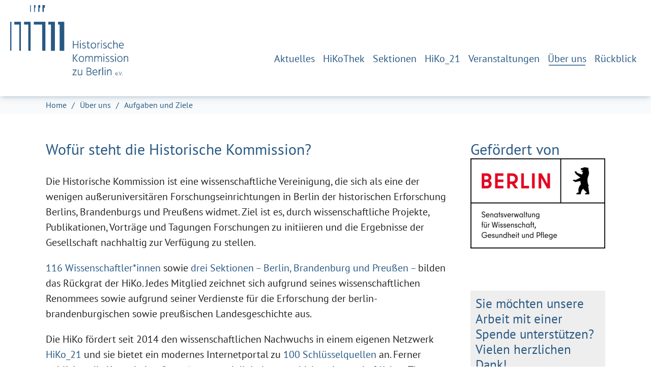

--- FILE ---
content_type: text/html; charset=utf-8
request_url: https://www.hiko-berlin.de/index.php?id=182
body_size: 9997
content:
<!DOCTYPE html>
<html lang="de">
<head>

<meta charset="utf-8">
<!-- 
	Based on the TYPO3 Bootstrap Package by Benjamin Kott - https://www.bootstrap-package.com/

	This website is powered by TYPO3 - inspiring people to share!
	TYPO3 is a free open source Content Management Framework initially created by Kasper Skaarhoj and licensed under GNU/GPL.
	TYPO3 is copyright 1998-2026 of Kasper Skaarhoj. Extensions are copyright of their respective owners.
	Information and contribution at https://typo3.org/
-->


<link rel="icon" href="/fileadmin/favicon.ico" type="application/octet-stream">
<title>Aufgaben und Ziele - HiKo Berlin</title>
<meta http-equiv="x-ua-compatible" content="IE=edge">
<meta name="generator" content="TYPO3 CMS">
<meta name="viewport" content="width=device-width, initial-scale=1, minimum-scale=1">
<meta name="robots" content="index,follow">
<meta name="twitter:card" content="summary">
<meta name="apple-mobile-web-app-capable" content="no">
<meta name="google" content="notranslate">

<link rel="stylesheet" href="/_assets/9b80d86a98af3ecc38aabe297d2c3695/Fonts/bootstrappackageicon.min.css?1692024263" media="all">
<link rel="stylesheet" href="/typo3temp/assets/bootstrappackage/css/theme-a247922b908679e17d4e03b13a231e946201c6cf547fb2093786519bc1298aa8.css?1751530501" media="all">
<link rel="stylesheet" href="/_assets/47400bb84e4e0324cd1d0a84db430fe5/Css/styles.css?1716924527" media="all">
<link rel="stylesheet" href="/fileadmin/Resources/Public/Css/fonts.css?1731667724" media="all">
<link rel="stylesheet" href="/fileadmin/Resources/Public/Css/hiko.css?1767007222" media="all">
<link rel="stylesheet" href="/fileadmin/Resources/Public/Css/news4hiko.css?1765897375" media="all">
<link rel="stylesheet" href="/fileadmin/Resources/Public/Css/zoomwizard.css?1733077385" media="all">
<link href="/_assets/45f48b3f522541d56a70aadffc9d15f6/Css/photoswipe.css?1729079716" rel="stylesheet" >


<script src="/_assets/9b80d86a98af3ecc38aabe297d2c3695/Contrib/modernizr/modernizr.min.js?1692024263" async="1"></script>
<script src="/fileadmin/Resources/Public/Scripts/jquery-1.7.1.min.js?1732839094"></script>
<script src="/fileadmin/Resources/Public/Scripts/jquery.zoomwizard.min.js?1732839094"></script>



<link rel="prev" href="/ueber-uns/geschaeftsstelle"><link rel="next" href="/ueber-uns/kooperationen-und-wissenstransfer">  <!-- Matomo -->
  <script>
    var _paq = window._paq = window._paq || [];
    /* tracker methods like "setCustomDimension" should be called before "trackPageView" */
    _paq.push(['trackPageView']);
    _paq.push(['enableLinkTracking']);
    (function() {
      var u="//matomo.hiko-berlin.de/";
      _paq.push(['setTrackerUrl', u+'matomo.php']);
      _paq.push(['setSiteId', '1']);
      var d=document, g=d.createElement('script'), s=d.getElementsByTagName('script')[0];
      g.async=true; g.src=u+'matomo.js'; s.parentNode.insertBefore(g,s);
    })();
  </script>
  <!-- End Matomo Code -->
<link rel="canonical" href="/ueber-uns/aufgaben-und-ziele"/>
</head>
<body id="p182" class="page-182 pagelevel-2 language-0 backendlayout-default layout-default">

<div id="top"></div>
<div class="body-bg body-bg-top">

    



    

<div id="cookieconsent">
    <span data-cookieconsent-setting="cookie.expiryDays" data-cookieconsent-value="365"></span>
    <span data-cookieconsent-setting="content.header" data-cookieconsent-value="Datenschutz"></span>
    <span data-cookieconsent-setting="content.message" data-cookieconsent-value=""></span>
    <span data-cookieconsent-setting="content.dismiss" data-cookieconsent-value="Verstanden!"></span>
    <span data-cookieconsent-setting="content.allow" data-cookieconsent-value="Notwendige annehmen"></span>
    <span data-cookieconsent-setting="content.deny" data-cookieconsent-value="Alle ablehnen"></span>
    <span data-cookieconsent-setting="content.link" data-cookieconsent-value="Wir nutzen Cookies."></span>
    <span data-cookieconsent-setting="content.href" data-cookieconsent-value="/datenschutz"></span>
    <span data-cookieconsent-setting="layout" data-cookieconsent-value="basic-header"></span>
    <span data-cookieconsent-setting="type" data-cookieconsent-value="opt-in"></span>
    <span data-cookieconsent-setting="position" data-cookieconsent-value="bottom"></span>
    <span data-cookieconsent-setting="revokable" data-cookieconsent-value="1"></span>
    <span data-cookieconsent-setting="static" data-cookieconsent-value="0"></span>
    <span data-cookieconsent-setting="location" data-cookieconsent-value="true"></span>
    <span data-cookieconsent-setting="law.countryCode" data-cookieconsent-value=""></span>
    <span data-cookieconsent-setting="law.regionalLaw" data-cookieconsent-value="1"></span>
</div>




    <a class="visually-hidden-focusable page-skip-link" href="#page-content">
        <span>Zum Hauptinhalt springen</span>
    </a>
    <a class="visually-hidden-focusable page-skip-link" href="#page-footer">
        <span>Skip to page footer</span>
    </a>

    




<header id="page-header" class="bp-page-header navbar navbar-mainnavigation navbar-default-transition navbar-has-image navbar-top navbar-fixed-top">
    <div class="container container-mainnavigation">
        
<a class="navbar-brand navbar-brand-image" href="/">
    
            <img class="navbar-brand-logo-normal" src="/fileadmin/Resources/Public/Images/hiko-logo-pur.svg" alt="HiKo Berlin logo" height="90" width="604">
            
                <!--
                    <img class="navbar-brand-logo-inverted XxX" src="/fileadmin/Resources/Public/Images/hiko-logo-pur.svg" alt="HiKo Berlin logo" height="90" width="604">
                -->
            
        
</a>


        
            
<button class="navbar-toggler collapsed" type="button" data-bs-toggle="collapse" data-bs-target="#mainnavigation" aria-controls="mainnavigation" aria-expanded="false" aria-label="Navigation umschalten">
    <span class="navbar-toggler-icon"></span>
</button>


            <nav aria-label="Main navigation" id="mainnavigation" class="collapse navbar-collapse">
                



                

    <ul class="navbar-nav">
        
            

                    
                    
                    <li class="nav-item">
                        <a
                            id="nav-item-21"
                            href="/aktuelles"
                            class="nav-link nav-link-main"
                            
                            
                            aria-current="false"
                            >
                            
                            <span class="nav-link-text">
                                Aktuelles
                                
                            </span>
                        </a>
                        
                        <div class="dropdown-menu">
                            
    




                        </div>
                    </li>

                
        
            

                    
                    
                        
                            
                        
                    
                        
                            
                        
                    
                        
                    
                        
                    
                    <li class="nav-item nav-style-mega">
                        <a
                            id="nav-item-452"
                            href="/hikothek"
                            class="nav-link nav-link-main"
                            
                            
                            aria-current="false"
                            >
                            
                            <span class="nav-link-text">
                                HiKoThek
                                
                            </span>
                        </a>
                        
                            <button
                                type="button"
                                id="nav-toggle-452"
                                class="nav-link nav-link-toggle"
                                data-bs-toggle="dropdown"
                                data-bs-display="static"
                                aria-haspopup="true"
                                aria-expanded="false"
                                >
                                <span class="nav-link-indicator" aria-hidden="true"></span>
                                <span class="nav-link-text visually-hidden">Submenu for "HiKoThek"</span>
                            </button>
                        
                        <div class="dropdown-menu dropdown-menu-mega">
                            
    
        <ul class="dropdown-nav" data-level="2">
            
            
                
                        <li class="nav-item">
                            <a class="nav-link nav-link-dropdown" href="/hikothek/buecher" title="Bücher">
                                
                                <span class="nav-link-text">
                                    Bücher
                                    
                                </span>
                            </a>
                            
    
        <ul class="dropdown-nav" data-level="3">
            
            
                
                        <li class="nav-item">
                            <a class="nav-link nav-link-dropdown" href="/hikothek/buecher/ebooks" title="eBooks – Open Access">
                                
                                <span class="nav-link-text">
                                    eBooks – Open Access
                                    
                                </span>
                            </a>
                            
    

                        </li>
                    
            
                
                        <li class="nav-item">
                            <a class="nav-link nav-link-dropdown" href="/hikothek/buecher/jahrbuch-fuer-die-geschichte-mittel-und-ostdeutschlands" title="Jahrbuch für die Geschichte Mittel- und Ostdeutschlands">
                                
                                <span class="nav-link-text">
                                    Jahrbuch für die Geschichte Mittel- und Ostdeutschlands
                                    
                                </span>
                            </a>
                            
    

                        </li>
                    
            
                
                        <li class="nav-item">
                            <a class="nav-link nav-link-dropdown" href="/hikothek/buecher/schriftenreihen" title="Schriftenreihen">
                                
                                <span class="nav-link-text">
                                    Schriftenreihen
                                    
                                </span>
                            </a>
                            
    

                        </li>
                    
            
                
                        <li class="nav-item">
                            <a class="nav-link nav-link-dropdown" href="/hikothek/buecher/quelleneditionen" title="Quelleneditionen">
                                
                                <span class="nav-link-text">
                                    Quelleneditionen
                                    
                                </span>
                            </a>
                            
    

                        </li>
                    
            
                
                        <li class="nav-item">
                            <a class="nav-link nav-link-dropdown" href="/hikothek/buecher/handbuch-der-preussischen-geschichte" title="Handbuch der Preußischen Geschichte">
                                
                                <span class="nav-link-text">
                                    Handbuch der Preußischen Geschichte
                                    
                                </span>
                            </a>
                            
    

                        </li>
                    
            
                
                        <li class="nav-item">
                            <a class="nav-link nav-link-dropdown" href="/hikothek/buecher/gesamtverzeichnis" title="Gesamtverzeichnis">
                                
                                <span class="nav-link-text">
                                    Gesamtverzeichnis
                                    
                                </span>
                            </a>
                            
    

                        </li>
                    
            
        </ul>
    

                        </li>
                    
            
                
                        <li class="nav-item">
                            <a class="nav-link nav-link-dropdown" href="/hikothek/100-schluesselquellen/quellen" title="100 Schlüsselquellen">
                                
                                <span class="nav-link-text">
                                    100 Schlüsselquellen
                                    
                                </span>
                            </a>
                            
    
        <ul class="dropdown-nav" data-level="3">
            
            
                
                        <li class="nav-item">
                            <a class="nav-link nav-link-dropdown" href="/hikothek/100-schluesselquellen/suchergebnis" title="Suchergebnis">
                                
                                <span class="nav-link-text">
                                    Suchergebnis
                                    
                                </span>
                            </a>
                            
    

                        </li>
                    
            
                
                        <li class="nav-item">
                            <a class="nav-link nav-link-dropdown" href="/hikothek/100-schluesselquellen/projektinfo" title="Projektinfo">
                                
                                <span class="nav-link-text">
                                    Projektinfo
                                    
                                </span>
                            </a>
                            
    

                        </li>
                    
            
                
                        <li class="nav-item">
                            <a class="nav-link nav-link-dropdown" href="/hikothek/100-schluesselquellen/autoren" title="Autoren">
                                
                                <span class="nav-link-text">
                                    Autoren
                                    
                                </span>
                            </a>
                            
    

                        </li>
                    
            
                
                        <li class="nav-item">
                            <a class="nav-link nav-link-dropdown" href="/hikothek/100-schluesselquellen/bildgeber" title="Bildgeber">
                                
                                <span class="nav-link-text">
                                    Bildgeber
                                    
                                </span>
                            </a>
                            
    

                        </li>
                    
            
                
                        <li class="nav-item">
                            <a class="nav-link nav-link-dropdown" href="/hikothek/100-schluesselquellen/redaktion" title="Redaktion">
                                
                                <span class="nav-link-text">
                                    Redaktion
                                    
                                </span>
                            </a>
                            
    

                        </li>
                    
            
        </ul>
    

                        </li>
                    
            
                
                        <li class="nav-item">
                            <a class="nav-link nav-link-dropdown" href="/hikothek/hikopod" title="HiKoPod">
                                
                                <span class="nav-link-text">
                                    HiKoPod
                                    
                                </span>
                            </a>
                            
    

                        </li>
                    
            
                
                        <li class="nav-item">
                            <a class="nav-link nav-link-dropdown" href="/hikothek/youtube" title="YouTube">
                                
                                <span class="nav-link-text">
                                    YouTube
                                    
                                </span>
                            </a>
                            
    

                        </li>
                    
            
        </ul>
    




                        </div>
                    </li>

                
        
            

                    
                    
                        
                            
                        
                    
                        
                    
                        
                            
                        
                    
                    <li class="nav-item nav-style-mega">
                        <a
                            id="nav-item-109"
                            href="/sektionen"
                            class="nav-link nav-link-main"
                            
                            
                            aria-current="false"
                            >
                            
                            <span class="nav-link-text">
                                Sektionen
                                
                            </span>
                        </a>
                        
                            <button
                                type="button"
                                id="nav-toggle-109"
                                class="nav-link nav-link-toggle"
                                data-bs-toggle="dropdown"
                                data-bs-display="static"
                                aria-haspopup="true"
                                aria-expanded="false"
                                >
                                <span class="nav-link-indicator" aria-hidden="true"></span>
                                <span class="nav-link-text visually-hidden">Submenu for "Sektionen"</span>
                            </button>
                        
                        <div class="dropdown-menu dropdown-menu-mega">
                            
    
        <ul class="dropdown-nav" data-level="2">
            
            
                
                        <li class="nav-item">
                            <a class="nav-link nav-link-dropdown" href="/sektionen/berlin" title="Berlin">
                                
                                <span class="nav-link-text">
                                    Berlin
                                    
                                </span>
                            </a>
                            
    
        <ul class="dropdown-nav" data-level="3">
            
            
                
                        <li class="nav-item">
                            <a class="nav-link nav-link-dropdown" href="/sektionen/berlin/berlins-historische-mitte-1" title="Neuerscheinungen">
                                
                                <span class="nav-link-text">
                                    Neuerscheinungen
                                    
                                </span>
                            </a>
                            
    

                        </li>
                    
            
                
                        <li class="nav-item">
                            <a class="nav-link nav-link-dropdown" href="/sektionen/berlin/berlins-historische-mitte" title="Berlins historische Mitte">
                                
                                <span class="nav-link-text">
                                    Berlins historische Mitte
                                    
                                </span>
                            </a>
                            
    

                        </li>
                    
            
                
                        <li class="nav-item">
                            <a class="nav-link nav-link-dropdown" href="/sektionen/berlin/berlins-historische-mitte-1-1" title="Quelleneditionen">
                                
                                <span class="nav-link-text">
                                    Quelleneditionen
                                    
                                </span>
                            </a>
                            
    

                        </li>
                    
            
                
                        <li class="nav-item">
                            <a class="nav-link nav-link-dropdown" href="/sektionen/berlin/weitere-wissenschaftliche-veranstaltungen" title="Weitere wissenschaftliche Veranstaltungen">
                                
                                <span class="nav-link-text">
                                    Weitere wissenschaftliche Veranstaltungen
                                    
                                </span>
                            </a>
                            
    

                        </li>
                    
            
                
                        <li class="nav-item">
                            <a class="nav-link nav-link-dropdown" href="/sektionen/berlin/forschungsprojekte" title="Forschungsprojekte">
                                
                                <span class="nav-link-text">
                                    Forschungsprojekte
                                    
                                </span>
                            </a>
                            
    

                        </li>
                    
            
        </ul>
    

                        </li>
                    
            
                
                        <li class="nav-item">
                            <a class="nav-link nav-link-dropdown" href="/sektionen/brandenburg" title="Brandenburg">
                                
                                <span class="nav-link-text">
                                    Brandenburg
                                    
                                </span>
                            </a>
                            
    

                        </li>
                    
            
                
                        <li class="nav-item">
                            <a class="nav-link nav-link-dropdown" href="/sektionen/preussen" title="Preußen">
                                
                                <span class="nav-link-text">
                                    Preußen
                                    
                                </span>
                            </a>
                            
    
        <ul class="dropdown-nav" data-level="3">
            
            
                
                        <li class="nav-item">
                            <a class="nav-link nav-link-dropdown" href="/sektionen/preussen/lageberichte-der-gestapo" title="Lageberichte der Gestapo">
                                
                                <span class="nav-link-text">
                                    Lageberichte der Gestapo
                                    
                                </span>
                            </a>
                            
    

                        </li>
                    
            
                
                        <li class="nav-item">
                            <a class="nav-link nav-link-dropdown" href="/sektionen/preussen/epochenjahr-1815" title="Epochenjahr 1815">
                                
                                <span class="nav-link-text">
                                    Epochenjahr 1815
                                    
                                </span>
                            </a>
                            
    

                        </li>
                    
            
                
                        <li class="nav-item">
                            <a class="nav-link nav-link-dropdown" href="/sektionen/preussen/friedrich-wilhelm-i" title="Friedrich Wilhelm I.">
                                
                                <span class="nav-link-text">
                                    Friedrich Wilhelm I.
                                    
                                </span>
                            </a>
                            
    

                        </li>
                    
            
                
                        <li class="nav-item">
                            <a class="nav-link nav-link-dropdown" href="/sektionen/preussen/die-lieben-kleinen-dynastischer-nachwuchs-als-hoffnungstraeger-und-argument" title="Die lieben Kleinen ... Dynastischer Nachwuchs als Hoffnungsträger und Argument">
                                
                                <span class="nav-link-text">
                                    Die lieben Kleinen ... Dynastischer Nachwuchs als Hoffnungsträger und Argument
                                    
                                </span>
                            </a>
                            
    

                        </li>
                    
            
        </ul>
    

                        </li>
                    
            
        </ul>
    




                        </div>
                    </li>

                
        
            

                    
                    
                    <li class="nav-item">
                        <a
                            id="nav-item-180"
                            href="/hiko-21"
                            class="nav-link nav-link-main"
                            
                            
                            aria-current="false"
                            >
                            
                            <span class="nav-link-text">
                                HiKo_21
                                
                            </span>
                        </a>
                        
                        <div class="dropdown-menu">
                            
    




                        </div>
                    </li>

                
        
            

                    
                    
                        
                    
                        
                    
                        
                    
                        
                    
                        
                    
                        
                    
                        
                    
                        
                    
                        
                    
                        
                    
                        
                    
                        
                    
                    <li class="nav-item nav-style-simple">
                        <a
                            id="nav-item-414"
                            href="/veranstaltungen"
                            class="nav-link nav-link-main"
                            
                            
                            aria-current="false"
                            >
                            
                            <span class="nav-link-text">
                                Veranstaltungen
                                
                            </span>
                        </a>
                        
                            <button
                                type="button"
                                id="nav-toggle-414"
                                class="nav-link nav-link-toggle"
                                data-bs-toggle="dropdown"
                                data-bs-display="static"
                                aria-haspopup="true"
                                aria-expanded="false"
                                >
                                <span class="nav-link-indicator" aria-hidden="true"></span>
                                <span class="nav-link-text visually-hidden">Submenu for "Veranstaltungen"</span>
                            </button>
                        
                        <div class="dropdown-menu dropdown-menu-simple">
                            
    
        <ul class="dropdown-nav" data-level="2">
            
            
                
                        <li class="nav-item">
                            <a class="nav-link nav-link-dropdown" href="/veranstaltungen/2025-10" title="2025 (10)">
                                
                                <span class="nav-link-text">
                                    2025 (10)
                                    
                                </span>
                            </a>
                            
    

                        </li>
                    
            
                
                        <li class="nav-item">
                            <a class="nav-link nav-link-dropdown" href="/veranstaltungen/2024" title="2024 (7)">
                                
                                <span class="nav-link-text">
                                    2024 (7)
                                    
                                </span>
                            </a>
                            
    

                        </li>
                    
            
                
                        <li class="nav-item">
                            <a class="nav-link nav-link-dropdown" href="/veranstaltungen/2023" title="2023 (6)">
                                
                                <span class="nav-link-text">
                                    2023 (6)
                                    
                                </span>
                            </a>
                            
    

                        </li>
                    
            
                
                        <li class="nav-item">
                            <a class="nav-link nav-link-dropdown" href="/veranstaltungen/2022" title="2022 (9)">
                                
                                <span class="nav-link-text">
                                    2022 (9)
                                    
                                </span>
                            </a>
                            
    

                        </li>
                    
            
                
                        <li class="nav-item">
                            <a class="nav-link nav-link-dropdown" href="/veranstaltungen/2021" title="2021 (7)">
                                
                                <span class="nav-link-text">
                                    2021 (7)
                                    
                                </span>
                            </a>
                            
    

                        </li>
                    
            
                
                        <li class="nav-item">
                            <a class="nav-link nav-link-dropdown" href="/veranstaltungen/2020" title="2020 (3)">
                                
                                <span class="nav-link-text">
                                    2020 (3)
                                    
                                </span>
                            </a>
                            
    

                        </li>
                    
            
                
                        <li class="nav-item">
                            <a class="nav-link nav-link-dropdown" href="/veranstaltungen/2019" title="2019 (8)">
                                
                                <span class="nav-link-text">
                                    2019 (8)
                                    
                                </span>
                            </a>
                            
    

                        </li>
                    
            
                
                        <li class="nav-item">
                            <a class="nav-link nav-link-dropdown" href="/veranstaltungen/2018" title="2018 (3)">
                                
                                <span class="nav-link-text">
                                    2018 (3)
                                    
                                </span>
                            </a>
                            
    

                        </li>
                    
            
                
                        <li class="nav-item">
                            <a class="nav-link nav-link-dropdown" href="/veranstaltungen/2017" title="2017 (9)">
                                
                                <span class="nav-link-text">
                                    2017 (9)
                                    
                                </span>
                            </a>
                            
    

                        </li>
                    
            
                
                        <li class="nav-item">
                            <a class="nav-link nav-link-dropdown" href="/veranstaltungen/2016" title="2016 (5)">
                                
                                <span class="nav-link-text">
                                    2016 (5)
                                    
                                </span>
                            </a>
                            
    

                        </li>
                    
            
                
                        <li class="nav-item">
                            <a class="nav-link nav-link-dropdown" href="/veranstaltungen/2015" title="2015 (8)">
                                
                                <span class="nav-link-text">
                                    2015 (8)
                                    
                                </span>
                            </a>
                            
    

                        </li>
                    
            
                
                        <li class="nav-item">
                            <a class="nav-link nav-link-dropdown" href="/veranstaltungen/2015-1" title="2014 (4)">
                                
                                <span class="nav-link-text">
                                    2014 (4)
                                    
                                </span>
                            </a>
                            
    

                        </li>
                    
            
        </ul>
    




                        </div>
                    </li>

                
        
            

                    
                    
                        
                    
                        
                            
                        
                    
                        
                    
                        
                    
                        
                    
                    <li class="nav-item nav-style-mega">
                        <a
                            id="nav-item-393"
                            href="/ueber-uns"
                            class="nav-link nav-link-main active"
                            
                            
                            aria-current="false"
                            >
                            
                            <span class="nav-link-text">
                                Über uns
                                
                            </span>
                        </a>
                        
                            <button
                                type="button"
                                id="nav-toggle-393"
                                class="nav-link nav-link-toggle"
                                data-bs-toggle="dropdown"
                                data-bs-display="static"
                                aria-haspopup="true"
                                aria-expanded="false"
                                >
                                <span class="nav-link-indicator" aria-hidden="true"></span>
                                <span class="nav-link-text visually-hidden">Submenu for "Über uns"</span>
                            </button>
                        
                        <div class="dropdown-menu dropdown-menu-mega">
                            
    
        <ul class="dropdown-nav" data-level="2">
            
            
                
                        <li class="nav-item">
                            <a class="nav-link nav-link-dropdown" href="/ueber-uns/vorstand-und-mitglieder-der-hiko" title="Vorstand und Mitglieder der HiKo">
                                
                                <span class="nav-link-text">
                                    Vorstand und Mitglieder der HiKo
                                    
                                </span>
                            </a>
                            
    

                        </li>
                    
            
                
                        <li class="nav-item">
                            <a class="nav-link nav-link-dropdown" href="/ueber-uns/mitglieder-von-hiko-21" title="Mitglieder von HiKo_21">
                                
                                <span class="nav-link-text">
                                    Mitglieder von HiKo_21
                                    
                                </span>
                            </a>
                            
    
        <ul class="dropdown-nav" data-level="3">
            
            
                
                        <li class="nav-item">
                            <a class="nav-link nav-link-dropdown" href="/ueber-uns/mitglieder-von-hiko-21/sebastian-hundt" title="Sebastian Hundt">
                                
                                <span class="nav-link-text">
                                    Sebastian Hundt
                                    
                                </span>
                            </a>
                            
    

                        </li>
                    
            
        </ul>
    

                        </li>
                    
            
                
                        <li class="nav-item">
                            <a class="nav-link nav-link-dropdown" href="/ueber-uns/geschaeftsstelle" title="Geschäftsstelle">
                                
                                <span class="nav-link-text">
                                    Geschäftsstelle
                                    
                                </span>
                            </a>
                            
    

                        </li>
                    
            
                
                        <li class="nav-item">
                            <a class="nav-link nav-link-dropdown active" href="/ueber-uns/aufgaben-und-ziele" title="Aufgaben und Ziele">
                                
                                <span class="nav-link-text">
                                    Aufgaben und Ziele
                                     <span class="visually-hidden">(current)</span>
                                </span>
                            </a>
                            
    

                        </li>
                    
            
                
                        <li class="nav-item">
                            <a class="nav-link nav-link-dropdown" href="/ueber-uns/kooperationen-und-wissenstransfer" title="Kooperationen und  Wissenstransfer">
                                
                                <span class="nav-link-text">
                                    Kooperationen und  Wissenstransfer
                                    
                                </span>
                            </a>
                            
    

                        </li>
                    
            
        </ul>
    




                        </div>
                    </li>

                
        
            

                    
                    
                        
                    
                        
                    
                        
                    
                        
                    
                        
                    
                        
                    
                        
                    
                        
                    
                        
                    
                        
                    
                        
                    
                        
                    
                        
                    
                        
                    
                        
                    
                        
                    
                        
                    
                    <li class="nav-item nav-style-simple">
                        <a
                            id="nav-item-96"
                            href="/rueckblick"
                            class="nav-link nav-link-main"
                            
                            
                            aria-current="false"
                            >
                            
                            <span class="nav-link-text">
                                Rückblick
                                
                            </span>
                        </a>
                        
                            <button
                                type="button"
                                id="nav-toggle-96"
                                class="nav-link nav-link-toggle"
                                data-bs-toggle="dropdown"
                                data-bs-display="static"
                                aria-haspopup="true"
                                aria-expanded="false"
                                >
                                <span class="nav-link-indicator" aria-hidden="true"></span>
                                <span class="nav-link-text visually-hidden">Submenu for "Rückblick"</span>
                            </button>
                        
                        <div class="dropdown-menu dropdown-menu-simple">
                            
    
        <ul class="dropdown-nav" data-level="2">
            
            
                
                        <li class="nav-item">
                            <a class="nav-link nav-link-dropdown" href="/rueckblick/2025-30" title="2025 (30)">
                                
                                <span class="nav-link-text">
                                    2025 (30)
                                    
                                </span>
                            </a>
                            
    

                        </li>
                    
            
                
                        <li class="nav-item">
                            <a class="nav-link nav-link-dropdown" href="/rueckblick/2024-29" title="2024 (29)">
                                
                                <span class="nav-link-text">
                                    2024 (29)
                                    
                                </span>
                            </a>
                            
    

                        </li>
                    
            
                
                        <li class="nav-item">
                            <a class="nav-link nav-link-dropdown" href="/rueckblick/2023-29" title="2023 (29)">
                                
                                <span class="nav-link-text">
                                    2023 (29)
                                    
                                </span>
                            </a>
                            
    

                        </li>
                    
            
                
                        <li class="nav-item">
                            <a class="nav-link nav-link-dropdown" href="/rueckblick/2022" title="2022 (27)">
                                
                                <span class="nav-link-text">
                                    2022 (27)
                                    
                                </span>
                            </a>
                            
    

                        </li>
                    
            
                
                        <li class="nav-item">
                            <a class="nav-link nav-link-dropdown" href="/rueckblick/2021" title="2021 (26)">
                                
                                <span class="nav-link-text">
                                    2021 (26)
                                    
                                </span>
                            </a>
                            
    

                        </li>
                    
            
                
                        <li class="nav-item">
                            <a class="nav-link nav-link-dropdown" href="/rueckblick/2020" title="2020 (25)">
                                
                                <span class="nav-link-text">
                                    2020 (25)
                                    
                                </span>
                            </a>
                            
    

                        </li>
                    
            
                
                        <li class="nav-item">
                            <a class="nav-link nav-link-dropdown" href="/rueckblick/2019" title="2019 (21)">
                                
                                <span class="nav-link-text">
                                    2019 (21)
                                    
                                </span>
                            </a>
                            
    

                        </li>
                    
            
                
                        <li class="nav-item">
                            <a class="nav-link nav-link-dropdown" href="/rueckblick/2018" title="2018 (17)">
                                
                                <span class="nav-link-text">
                                    2018 (17)
                                    
                                </span>
                            </a>
                            
    

                        </li>
                    
            
                
                        <li class="nav-item">
                            <a class="nav-link nav-link-dropdown" href="/rueckblick/2017" title="2017 (20)">
                                
                                <span class="nav-link-text">
                                    2017 (20)
                                    
                                </span>
                            </a>
                            
    

                        </li>
                    
            
                
                        <li class="nav-item">
                            <a class="nav-link nav-link-dropdown" href="/rueckblick/2016" title="2016 (22)">
                                
                                <span class="nav-link-text">
                                    2016 (22)
                                    
                                </span>
                            </a>
                            
    

                        </li>
                    
            
                
                        <li class="nav-item">
                            <a class="nav-link nav-link-dropdown" href="/rueckblick/2015" title="2015 (21)">
                                
                                <span class="nav-link-text">
                                    2015 (21)
                                    
                                </span>
                            </a>
                            
    

                        </li>
                    
            
                
                        <li class="nav-item">
                            <a class="nav-link nav-link-dropdown" href="/rueckblick/2014" title="2014 (7)">
                                
                                <span class="nav-link-text">
                                    2014 (7)
                                    
                                </span>
                            </a>
                            
    

                        </li>
                    
            
                
                        <li class="nav-item">
                            <a class="nav-link nav-link-dropdown" href="/rueckblick/2013" title="2013 (4)">
                                
                                <span class="nav-link-text">
                                    2013 (4)
                                    
                                </span>
                            </a>
                            
    

                        </li>
                    
            
                
                        <li class="nav-item">
                            <a class="nav-link nav-link-dropdown" href="/rueckblick/2012" title="2012 (4)">
                                
                                <span class="nav-link-text">
                                    2012 (4)
                                    
                                </span>
                            </a>
                            
    

                        </li>
                    
            
                
                        <li class="nav-item">
                            <a class="nav-link nav-link-dropdown" href="/rueckblick/2011" title="2011 (7)">
                                
                                <span class="nav-link-text">
                                    2011 (7)
                                    
                                </span>
                            </a>
                            
    

                        </li>
                    
            
                
                        <li class="nav-item">
                            <a class="nav-link nav-link-dropdown" href="/rueckblick/2010" title="2010 (4)">
                                
                                <span class="nav-link-text">
                                    2010 (4)
                                    
                                </span>
                            </a>
                            
    

                        </li>
                    
            
                
                        <li class="nav-item">
                            <a class="nav-link nav-link-dropdown" href="/rueckblick/2009" title="2009 (2)">
                                
                                <span class="nav-link-text">
                                    2009 (2)
                                    
                                </span>
                            </a>
                            
    

                        </li>
                    
            
        </ul>
    




                        </div>
                    </li>

                
        
    </ul>



                



            </nav>
        
    </div>
</header>



    

    


    
    
        <nav class="breadcrumb-section" aria-label="Brotkrümelnavigation">
            <div class="container">
                <p class="visually-hidden" id="breadcrumb">Sie sind hier:</p>
                <ol class="breadcrumb hiko24">
                    
                        
                        
                        <li class="breadcrumb-item">
                            
                                    <a class="breadcrumb-link" href="/" title="Home">
                                        
    <span class="breadcrumb-link-title">
        
        <span class="breadcrumb-text">Home</span>
    </span>

                                    </a>
                                
                        </li>
                    
                        
                        
                        <li class="breadcrumb-item">
                            
                                    <a class="breadcrumb-link" href="/ueber-uns" title="Über uns">
                                        
    <span class="breadcrumb-link-title">
        
        <span class="breadcrumb-text">Über uns</span>
    </span>

                                    </a>
                                
                        </li>
                    
                        
                        
                            
                        
                        <li class="breadcrumb-item active" aria-current="page">
                            
                                    
    <span class="breadcrumb-link-title">
        
        <span class="breadcrumb-text">Aufgaben und Ziele</span>
    </span>

                                
                        </li>
                    
                    
                    
                </ol>
            </div>
        </nav>
    




    <main id="page-content" class="bp-page-content main-section">
        <!--TYPO3SEARCH_begin-->
        

    <!-- Template: /fileadmin/Resources/Private/Templates/Page/Default.html -->
    

    <div class="section section-default">

        
                








        <div id="c2645" class=" frame frame-default frame-type-container_2_columns_left frame-layout-default frame-size-default frame-height-default frame-background-none frame-space-before-none frame-space-after-none frame-no-backgroundimage">
            <div class="frame-group-container">
                <div class="frame-group-inner">
                    



                    <div class="frame-container frame-container-default">
                        <div class="frame-inner">
                            
    
    



    
    

    <div class="contentcontainer" data-container-identifier="container_2_columns_left">
        <div class="contentcontainer-column" data-container-column="left">
    
        






    
        
        
        
            
        
    



        <div id="c795" class=" frame frame-default frame-type-text frame-layout-default frame-size-default frame-height-default frame-background-none frame-space-before-none frame-space-after-none frame-no-backgroundimage">
            <div class="frame-group-container">
                <div class="frame-group-inner">
                    



                    <div class="frame-container frame-container-default">
                        <div class="frame-inner">
                            
    
    



    


    
        <div class="frame-header hiko">

            

            

    
            
                

    
            <h2 class="element-header  ">
                <span>Wofür steht die Historische Kommission?</span>
            </h2>
        



            
        



            



            



        </div>
    



    

    <p>Die Historische Kommission ist eine wissenschaftliche Vereinigung, die sich als eine der wenigen außeruniversitären Forschungseinrichtungen in Berlin der historischen Erforschung Berlins, Brandenburgs und Preußens widmet. Ziel ist es, durch wissenschaftliche Projekte, Publikationen, Vorträge und Tagungen Forschungen zu initiieren und die Ergebnisse der Gesellschaft nachhaltig zur Verfügung zu stellen.</p>
<p><a href="/ueber-uns/vorstand-und-mitglieder-der-hiko" target="_top">116 Wissenschaftler*innen</a> sowie <a href="/sektionen" target="_top">drei Sektionen – Berlin, Brandenburg und Preußen –</a> bilden das Rückgrat der HiKo. Jedes Mitglied zeichnet sich aufgrund seines wissenschaftlichen Renommees sowie aufgrund seiner Verdienste für die Erforschung der berlin-brandenburgischen sowie preußischen Landesgeschichte aus.</p>
<p>Die HiKo fördert seit 2014 den wissenschaftlichen Nachwuchs in einem eigenen Netzwerk <a href="/hiko-21" target="_top">HiKo_21</a> und sie bietet ein modernes Internetportal zu <a href="/hikothek/100-schluesselquellen/quellen" target="_top">100 Schlüsselquellen</a> an. Ferner publiziert die Kommission <a href="/hikothek/buecher/ebooks" target="_top">Open Access</a> und digital zu geschichtswissenschaftlichen Themen mit Bezug zu Berlin, Brandenburg und Preußen. Das gesamte wissenschaftliche Spektrum der Kommission wird in mehreren <a href="/hikothek/buecher/schriftenreihen" target="_top">Schriftenreihen</a>, im <a href="/hikothek/hikopod" target="_top">Wissenschaftspodcast</a> sowie auf dem <a href="https://www.youtube.com/@hiko-berlin" target="_top">YouTube-Kanal</a> der HiKo dokumentiert.</p>
<p>In ihrem <a href="/hikothek/buecher/jahrbuch-fuer-die-geschichte-mittel-und-ostdeutschlands" target="_top">Jahrbuch für die Geschichte Mittel- und Ostdeutschlands</a> veröffentlicht die Kommission Beiträge zur Geschichte des historischen Mitteldeutschlands und der ehemals preußischen Provinzen östlich von Oder und Neiße. In einem ausführlichen Rezensionsteil werden Neuerscheinungen zur Geschichte dieser Gebiete besprochen. Eine Zeitschriftenschau referiert entsprechende Veröffentlichungen in Periodika.&nbsp;</p>
<p>Seit ihrer Wiederbegründung am 13. Februar 1959 – zunächst als 'Historische Kommission zu Berlin beim Friedrich-Meinecke-Institut der Freien Universität', dann als 'Historische Kommission zu Berlin e.V.' – sieht sich die Kommission in der Tradition ihrer Vorgängerinstitutionen. Insbesondere knüpft sie an die 1925 konstituierte 'Historische Kommission für die Provinz Brandenburg und die Reichshauptstadt Berlin' an, die wiederum auf den im 19. Jahrhundert durch und für Fachwissenschaftler gegründeten 'Verein für die Geschichte der Mark Brandenburg' zurückgeht.</p>
<p>Einen Überblick über die Entstehung und Entwicklung des Vereins bietet der Band '<a href="https://www.steiner-verlag.de/Die-Historische-Kommission-zu-Berlin/9783830501565" target="_top">Die Historische Kommission zu Berlin</a>', der auch eine ausführliche Chronik bis zum Jahr 2000 enthält.</p>
<p>Die Satzung der Kommission finden Sie <a href="/fileadmin/redakteur/06_Ueber_uns/Satzung_der_Historischen_Kommission_zu_Berlin_e.V..pdf" target="_top" title="Zur Satzung als PDF ...">hier</a>.</p>


    



    




                        </div>
                    </div>
                </div>
            </div>
        </div>

    



    
</div>
<div class="contentcontainer-column" data-container-column="right">
    
        






    
        
        
        
            
        
    



        <div id="c944" class=" frame frame-default frame-type-textpic frame-layout-default frame-size-default frame-height-default frame-background-none frame-space-before-none frame-space-after-none frame-no-backgroundimage">
            <div class="frame-group-container">
                <div class="frame-group-inner">
                    



                    <div class="frame-container frame-container-default">
                        <div class="frame-inner">
                            
    
    



    
    

    <div class="textpic textpic-below">
        <div class="textpic-item textpic-gallery">
            


    
    
    

    <div class="gallery-row">
        
            <div class="gallery-item gallery-item-size-1">
                




        
<figure class="image">
    
            <a href="https://www.berlin.de/sen/wgp/">
                
<picture>
    
        
        
        
        
            
            
            
                
                
                    
                    
                    
                    
                            
                        
                    
                
            
            <source data-variant="default" data-maxwidth="310" media="(min-width: 1400px)" srcset="/fileadmin/_processed_/3/6/csm_B_SEN_WiGeP_Logo_DE_V_PW_RGB_2ff35291de.png 1x">
        
    
        
        
        
        
            
            
            
                
                
                    
                    
                    
                    
                            
                        
                    
                
            
            <source data-variant="xlarge" data-maxwidth="265" media="(min-width: 1200px)" srcset="/fileadmin/_processed_/3/6/csm_B_SEN_WiGeP_Logo_DE_V_PW_RGB_3583b4472f.png 1x">
        
    
        
        
        
        
            
            
            
                
                
                    
                    
                    
                    
                            
                        
                    
                
            
            <source data-variant="large" data-maxwidth="220" media="(min-width: 992px)" srcset="/fileadmin/_processed_/3/6/csm_B_SEN_WiGeP_Logo_DE_V_PW_RGB_dca29bacf3.png 1x">
        
    
        
        
        
        
            
            
            
                
                
                    
                    
                    
                    
                            
                        
                    
                
            
            <source data-variant="medium" data-maxwidth="212" media="(min-width: 768px)" srcset="/fileadmin/_processed_/3/6/csm_B_SEN_WiGeP_Logo_DE_V_PW_RGB_6cb5743ed2.png 1x">
        
    
        
        
        
        
            
            
            
                
                
                    
                    
                    
                    
                            
                        
                    
                
            
            <source data-variant="small" data-maxwidth="500" media="(min-width: 576px)" srcset="/fileadmin/_processed_/3/6/csm_B_SEN_WiGeP_Logo_DE_V_PW_RGB_eeb806bce3.png 1x">
        
    
        
        
        
        
            
            
            
                
                
                    
                    
                    
                    
                            
                        
                    
                
            
            <source data-variant="extrasmall" data-maxwidth="374"  srcset="/fileadmin/_processed_/3/6/csm_B_SEN_WiGeP_Logo_DE_V_PW_RGB_14bdff2620.png 1x">
        
    
    
    
    
    
            
        
    
    
    <img loading="lazy" src="/fileadmin/_processed_/3/6/csm_B_SEN_WiGeP_Logo_DE_V_PW_RGB_bbf3f8eef5.png" width="310" height="207" title="" alt="">
</picture>


            </a>
        
    
</figure>


    


            </div>
        
    </div>




        </div>
        <div class="textpic-item textpic-text">
            


    
        <div class="frame-header hiko">

            

            

    
            
                

    
            <h2 class="element-header  ">
                <span>Gefördert von</span>
            </h2>
        



            
        



            



            



        </div>
    



            
        </div>
    </div>


    



    




                        </div>
                    </div>
                </div>
            </div>
        </div>

    



    
        






    
        
        
        
            
        
    



        <div id="c798" class=" frame frame-grey frame-type-text frame-layout-default frame-size-default frame-height-default frame-background-none frame-space-before-small frame-space-after-none frame-no-backgroundimage">
            <div class="frame-group-container">
                <div class="frame-group-inner">
                    



                    <div class="frame-container frame-container-default">
                        <div class="frame-inner">
                            
    
    



    


    
        <div class="frame-header hiko">

            

            



            

    
            
                

    
            <h3 class="element-subheader  ">
                <span>Sie möchten unsere Arbeit mit einer Spende unterstützen? Vielen herzlichen Dank!</span>
            </h3>
        



            
        



            



        </div>
    



    

    <p>Die Bankverbindung unseres Spendenkontos bei der Berliner Sparkasse lautet:</p>
<p>IBAN: DE16 1005 0000 1220 0082 45</p>
<p>BIC-/SWIFT-Code: BELADEBEXXX</p>
<p>Bitte geben Sie Ihren Namen sowie Ihre Anschrift für die Spendenquittung an.</p>
<p>&nbsp;</p>


    



    




                        </div>
                    </div>
                </div>
            </div>
        </div>

    



    
</div>


    </div>


    



    




                        </div>
                    </div>
                </div>
            </div>
        </div>

    



            
    </div>

    


        <!--TYPO3SEARCH_end-->
    </main>

    <footer id="page-footer" class="bp-page-footer">
        



        

    
<section class="section footer-section footer-section-content">
    <div class="container">
        <div class="section-row">
            <div class="section-column footer-section-content-column footer-section-content-column-top">
                








        <div id="c2619" class=" frame frame-thinlines frame-type-fourthcol frame-layout-default frame-size-default frame-height-default frame-background-none frame-space-before-none frame-space-after-none frame-option-ruler-before frame-option-ruler-after frame-no-backgroundimage">
            <div class="frame-group-container">
                <div class="frame-group-inner">
                    



                    <div class="frame-container frame-container-default">
                        <div class="frame-inner">
                            
    
    



    




    
		
	<div class="grid-container ge-container">
		<div class="row grid-row">
			
	
		<div class="col-12 col-sm-6 col-lg grid-col">
			
				






    
        
        
        
    



        <div id="c2620" class=" frame frame-default frame-type-menu_section_pages frame-layout-default frame-size-default frame-height-default frame-background-none frame-space-before-none frame-space-after-none frame-no-backgroundimage">
            <div class="frame-group-container">
                <div class="frame-group-inner">
                    



                    <div class="frame-container frame-container-default">
                        <div class="frame-inner">
                            
    
    



    


    
        <div class="frame-header hiko">

            

            

    
            <h5 class="element-header  ">
                <a href="/ueber-uns"><span>Über uns</span></a>
            </h5>
        



            



            



        </div>
    



    

    
        



        <ul>
            
                <li>
                    <a href="/ueber-uns/vorstand-und-mitglieder-der-hiko" title="Vorstand und Mitglieder der HiKo">Vorstand und Mitglieder der HiKo</a>
                    

    
        <ul>
            
                
                    <li>
                        <a href="/ueber-uns/vorstand-und-mitglieder-der-hiko#c2636" title="">Vorstand &amp; Beisitzer</a>
                    </li>
                
            
                
                    <li>
                        <a href="/ueber-uns/vorstand-und-mitglieder-der-hiko#c992" title="">Vorstand</a>
                    </li>
                
            
                
                    <li>
                        <a href="/ueber-uns/vorstand-und-mitglieder-der-hiko#c993" title="">Beisitzer</a>
                    </li>
                
            
                
            
                
                    <li>
                        <a href="/ueber-uns/vorstand-und-mitglieder-der-hiko#c1100" title="">Mitglieder*</a>
                    </li>
                
            
                
            
        </ul>
    


                </li>
            
                <li>
                    <a href="/ueber-uns/mitglieder-von-hiko-21" title="Mitglieder von HiKo_21">Mitglieder von HiKo_21</a>
                    

    
        <ul>
            
                
            
        </ul>
    


                </li>
            
                <li>
                    <a href="/ueber-uns/geschaeftsstelle" title="Geschäftsstelle">Geschäftsstelle</a>
                    

    
        <ul>
            
                
            
                
                    <li>
                        <a href="/ueber-uns/geschaeftsstelle#c994" title="">Geschäftsstelle</a>
                    </li>
                
            
                
            
        </ul>
    


                </li>
            
                <li>
                    <a href="/ueber-uns/aufgaben-und-ziele" title="Aufgaben und Ziele">Aufgaben und Ziele</a>
                    

    
        <ul>
            
                
            
                
                    <li>
                        <a href="/ueber-uns/aufgaben-und-ziele#c795" title="">Wofür steht die Historische Kommission?</a>
                    </li>
                
            
                
                    <li>
                        <a href="/ueber-uns/aufgaben-und-ziele#c944" title="">Gefördert von</a>
                    </li>
                
            
                
            
        </ul>
    


                </li>
            
                <li>
                    <a href="/ueber-uns/kooperationen-und-wissenstransfer" title="Kooperationen und  Wissenstransfer">Kooperationen und  Wissenstransfer</a>
                    

    
        <ul>
            
                
                    <li>
                        <a href="/ueber-uns/kooperationen-und-wissenstransfer#c2566" title="">Reference</a>
                    </li>
                
            
                
            
                
            
                
            
                
            
                
            
                
            
                
            
                
            
                
            
                
            
                
            
                
            
                
            
                
            
                
            
                
            
                
            
                
            
                
            
        </ul>
    


                </li>
            
        </ul>
    


    



    




                        </div>
                    </div>
                </div>
            </div>
        </div>

    



			
		</div>
	

			
	
		<div class="col-12 col-sm-6 col-lg grid-col">
			
				






    
        
        
        
    



        <div id="c2621" class=" frame frame-default frame-type-menu_section_pages frame-layout-default frame-size-default frame-height-default frame-background-none frame-space-before-none frame-space-after-none frame-no-backgroundimage">
            <div class="frame-group-container">
                <div class="frame-group-inner">
                    



                    <div class="frame-container frame-container-default">
                        <div class="frame-inner">
                            
    
    



    


    
        <div class="frame-header hiko">

            

            

    
            <h5 class="element-header  ">
                <a href="/sektionen"><span>Sektionen</span></a>
            </h5>
        



            



            



        </div>
    



    

    
        



        <ul>
            
                <li>
                    <a href="/sektionen/berlin" title="Berlin">Berlin</a>
                    

    
        <ul>
            
                
                    <li>
                        <a href="/sektionen/berlin#c2624" title="">Berlin</a>
                    </li>
                
            
                
                    <li>
                        <a href="/sektionen/berlin#c2581" title="">Neuerscheinungen</a>
                    </li>
                
            
                
                    <li>
                        <a href="/sektionen/berlin#c2485" title="">Berlins historische Mitte</a>
                    </li>
                
            
                
                    <li>
                        <a href="/sektionen/berlin#c2698" title="">Quelleneditionen</a>
                    </li>
                
            
                
                    <li>
                        <a href="/sektionen/berlin#c2586" title="">Weitere wissenschaftliche Veranstaltungen</a>
                    </li>
                
            
                
                    <li>
                        <a href="/sektionen/berlin#c2697" title="">Forschungsprojekte</a>
                    </li>
                
            
        </ul>
    


                </li>
            
                <li>
                    <a href="/sektionen/brandenburg" title="Brandenburg">Brandenburg</a>
                    

    
        <ul>
            
                
                    <li>
                        <a href="/sektionen/brandenburg#c2153" title="">Brandenburg</a>
                    </li>
                
            
                
            
                
                    <li>
                        <a href="/sektionen/brandenburg#c2145" title="">Kartengruppe Brandenburg</a>
                    </li>
                
            
                
            
                
            
                
            
                
            
                
            
        </ul>
    


                </li>
            
                <li>
                    <a href="/sektionen/preussen" title="Preußen">Preußen</a>
                    

    
        <ul>
            
                
            
                
            
        </ul>
    


                </li>
            
        </ul>
    


    



    




                        </div>
                    </div>
                </div>
            </div>
        </div>

    



			
		</div>
	

			
	
		<div class="col-12 col-sm-6 col-lg grid-col">
			
				






    
        
        
        
    



        <div id="c2622" class=" frame frame-default frame-type-header frame-layout-default frame-size-default frame-height-default frame-background-none frame-space-before-none frame-space-after-none frame-no-backgroundimage">
            <div class="frame-group-container">
                <div class="frame-group-inner">
                    



                    <div class="frame-container frame-container-default">
                        <div class="frame-inner">
                            
    
    



    


    
        <div class="frame-header hiko">

            

            

    
            <h5 class="element-header  ">
                <a href="/projekte/berliner-gedenktafeln"><span>Berliner Gedenktafeln</span></a>
            </h5>
        



            



            



        </div>
    



    
    



    




                        </div>
                    </div>
                </div>
            </div>
        </div>

    



			
		</div>
	

			
	
		<div class="col-12 col-sm-6 col-lg grid-col">
			
				






    
        
        
        
    



        <div id="c2623" class=" frame frame-default frame-type-menu_section_pages frame-layout-default frame-size-default frame-height-default frame-background-none frame-space-before-none frame-space-after-none frame-no-backgroundimage">
            <div class="frame-group-container">
                <div class="frame-group-inner">
                    



                    <div class="frame-container frame-container-default">
                        <div class="frame-inner">
                            
    
    



    


    
        <div class="frame-header hiko">

            

            

    
            <h5 class="element-header  ">
                <a href="/meta/kontakt"><span>Service</span></a>
            </h5>
        



            



            



        </div>
    



    

    
        



        <ul>
            
                <li>
                    <a href="/meta/kontakt" title="Kontakt">Kontakt</a>
                    

    
        <ul>
            
                
                    <li>
                        <a href="/meta/kontakt#c2675" title="">Kontakt</a>
                    </li>
                
            
                
                    <li>
                        <a href="/meta/kontakt#c2676" title="">Logo</a>
                    </li>
                
            
                
            
                
            
                
                    <li>
                        <a href="/meta/kontakt#c2649" title="">2. Standort</a>
                    </li>
                
            
        </ul>
    


                </li>
            
                <li>
                    <a href="/impressum" title="Impressum">Impressum</a>
                    

    
        <ul>
            
                
                    <li>
                        <a href="/impressum#c1640" title="">Impressum</a>
                    </li>
                
            
        </ul>
    


                </li>
            
                <li>
                    <a href="/datenschutz" title="Datenschutz">Datenschutz</a>
                    

    
        <ul>
            
                
                    <li>
                        <a href="/datenschutz#c1637" title="">Datenschutzerklärung</a>
                    </li>
                
            
                
            
                
            
        </ul>
    


                </li>
            
                <li>
                    <a href="/suchen" title="Suchen">Suchen</a>
                    

    
        <ul>
            
                
                    <li>
                        <a href="/suchen#c2561" title="">Suche</a>
                    </li>
                
            
        </ul>
    


                </li>
            
        </ul>
    


    



    




                        </div>
                    </div>
                </div>
            </div>
        </div>

    



			
		</div>
	

		</div>
	</div>

	
    



    




                        </div>
                    </div>
                </div>
            </div>
        </div>

    











        <div id="c2681" class=" frame frame-jumbo frame-type-div frame-layout-default frame-size-default frame-height-default frame-background-none frame-space-before-none frame-space-after-none frame-no-backgroundimage">
            <div class="frame-group-container">
                <div class="frame-group-inner">
                    



                    <div class="frame-container frame-container-default">
                        <div class="frame-inner">
                            
    
    



    
    

    <hr>


    



    




                        </div>
                    </div>
                </div>
            </div>
        </div>

    












        <a id="c2618"></a>
        
            <div class="frame-space-before frame-space-before-medium"></div>
        
        
    
    



    


    
        <div class="frame-header hiko">

            

            

    
            <h5 class="element-header  ">
                <span>Kooperationspartner / Wissenstransfer</span>
            </h5>
        



            



            



        </div>
    



    

    


    
    
    

    <div class="gallery-row">
        
            <div class="gallery-item gallery-item-size-1">
                




        
<figure class="image">
    
            <a href="https://www.bbaw.de/" target="_blank" rel="noreferrer">
                
<picture>
    
        
        
        
        
            
            
            
                
                
                    
                    
                    
                    
                            
                        
                    
                
            
            <source data-variant="default" data-maxwidth="1280" media="(min-width: 1400px)" srcset="/fileadmin/redakteur/09_Logos/blau/bbaw-logo-blau.png 1x">
        
    
        
        
        
        
            
            
            
                
                
                    
                    
                    
                    
                            
                        
                    
                
            
            <source data-variant="xlarge" data-maxwidth="1100" media="(min-width: 1200px)" srcset="/fileadmin/redakteur/09_Logos/blau/bbaw-logo-blau.png 1x">
        
    
        
        
        
        
            
            
            
                
                
                    
                    
                    
                    
                            
                        
                    
                
            
            <source data-variant="large" data-maxwidth="920" media="(min-width: 992px)" srcset="/fileadmin/redakteur/09_Logos/blau/bbaw-logo-blau.png 1x">
        
    
        
        
        
        
            
            
            
                
                
                    
                    
                    
                    
                            
                        
                    
                
            
            <source data-variant="medium" data-maxwidth="680" media="(min-width: 768px)" srcset="/fileadmin/redakteur/09_Logos/blau/bbaw-logo-blau.png 1x">
        
    
        
        
        
        
            
            
            
                
                
                    
                    
                    
                    
                            
                        
                    
                
            
            <source data-variant="small" data-maxwidth="500" media="(min-width: 576px)" srcset="/fileadmin/redakteur/09_Logos/blau/bbaw-logo-blau.png 1x">
        
    
        
        
        
        
            
            
            
                
                
                    
                    
                    
                    
                            
                        
                    
                
            
            <source data-variant="extrasmall" data-maxwidth="374"  srcset="/fileadmin/redakteur/09_Logos/blau/bbaw-logo-blau.png 1x">
        
    
    
    
    
    
            
        
    
    
    <img loading="lazy" src="/fileadmin/redakteur/09_Logos/blau/bbaw-logo-blau.png" width="1280" height="768" title="" alt="">
</picture>


            </a>
        
    
</figure>


    


            </div>
        
            <div class="gallery-item gallery-item-size-1">
                




        
<figure class="image">
    
            <a href="https://www.aufarbeitung-berlin.de/" target="_blank" rel="noreferrer" title="Berliner Beauftragter zur Aufarbeitung der SED-Diktatur">
                
<picture>
    
        
        
        
        
            
            
            
                
                
                    
                    
                    
                    
                            
                        
                    
                
            
            <source data-variant="default" data-maxwidth="1280" media="(min-width: 1400px)" srcset="/fileadmin/redakteur/09_Logos/blau/bbas-logo.png 1x">
        
    
        
        
        
        
            
            
            
                
                
                    
                    
                    
                    
                            
                        
                    
                
            
            <source data-variant="xlarge" data-maxwidth="1100" media="(min-width: 1200px)" srcset="/fileadmin/redakteur/09_Logos/blau/bbas-logo.png 1x">
        
    
        
        
        
        
            
            
            
                
                
                    
                    
                    
                    
                            
                        
                    
                
            
            <source data-variant="large" data-maxwidth="920" media="(min-width: 992px)" srcset="/fileadmin/redakteur/09_Logos/blau/bbas-logo.png 1x">
        
    
        
        
        
        
            
            
            
                
                
                    
                    
                    
                    
                            
                        
                    
                
            
            <source data-variant="medium" data-maxwidth="680" media="(min-width: 768px)" srcset="/fileadmin/redakteur/09_Logos/blau/bbas-logo.png 1x">
        
    
        
        
        
        
            
            
            
                
                
                    
                    
                    
                    
                            
                        
                    
                
            
            <source data-variant="small" data-maxwidth="500" media="(min-width: 576px)" srcset="/fileadmin/redakteur/09_Logos/blau/bbas-logo.png 1x">
        
    
        
        
        
        
            
            
            
                
                
                    
                    
                    
                    
                            
                        
                    
                
            
            <source data-variant="extrasmall" data-maxwidth="374"  srcset="/fileadmin/redakteur/09_Logos/blau/bbas-logo.png 1x">
        
    
    
    
    
    
            
        
    
    
    <img loading="lazy" src="/fileadmin/_processed_/1/0/csm_bbas-logo_226144d5a5.png" width="1280" height="768" title="Berliner Beauftragter zur Aufarbeitung der SED-Diktatur" alt="Berliner Beauftragter zur Aufarbeitung der SED-Diktatur">
</picture>


            </a>
        
    
</figure>


    


            </div>
        
            <div class="gallery-item gallery-item-size-1">
                




        
<figure class="image">
    
            <a href="https://blha.brandenburg.de/" target="_blank" rel="noreferrer">
                
<picture>
    
        
        
        
        
            
            
            
                
                
                    
                    
                    
                    
                            
                        
                    
                
            
            <source data-variant="default" data-maxwidth="1280" media="(min-width: 1400px)" srcset="/fileadmin/redakteur/09_Logos/blau/brandenburg-logo-blau.png 1x">
        
    
        
        
        
        
            
            
            
                
                
                    
                    
                    
                    
                            
                        
                    
                
            
            <source data-variant="xlarge" data-maxwidth="1100" media="(min-width: 1200px)" srcset="/fileadmin/redakteur/09_Logos/blau/brandenburg-logo-blau.png 1x">
        
    
        
        
        
        
            
            
            
                
                
                    
                    
                    
                    
                            
                        
                    
                
            
            <source data-variant="large" data-maxwidth="920" media="(min-width: 992px)" srcset="/fileadmin/redakteur/09_Logos/blau/brandenburg-logo-blau.png 1x">
        
    
        
        
        
        
            
            
            
                
                
                    
                    
                    
                    
                            
                        
                    
                
            
            <source data-variant="medium" data-maxwidth="680" media="(min-width: 768px)" srcset="/fileadmin/redakteur/09_Logos/blau/brandenburg-logo-blau.png 1x">
        
    
        
        
        
        
            
            
            
                
                
                    
                    
                    
                    
                            
                        
                    
                
            
            <source data-variant="small" data-maxwidth="500" media="(min-width: 576px)" srcset="/fileadmin/redakteur/09_Logos/blau/brandenburg-logo-blau.png 1x">
        
    
        
        
        
        
            
            
            
                
                
                    
                    
                    
                    
                            
                        
                    
                
            
            <source data-variant="extrasmall" data-maxwidth="374"  srcset="/fileadmin/redakteur/09_Logos/blau/brandenburg-logo-blau.png 1x">
        
    
    
    
    
    
            
        
    
    
    <img loading="lazy" src="/fileadmin/redakteur/09_Logos/blau/brandenburg-logo-blau.png" width="1280" height="768" title="" alt="">
</picture>


            </a>
        
    
</figure>


    


            </div>
        
            <div class="gallery-item gallery-item-size-1">
                




        
<figure class="image">
    
            <a href="https://www.bundesstiftung-aufarbeitung.de/de/start" target="_blank" rel="noreferrer" title="Bundesstiftung zur Aufarbeitung der SED-Diktatur">
                
<picture>
    
        
        
        
        
            
            
            
                
                
                    
                    
                    
                    
                            
                        
                    
                
            
            <source data-variant="default" data-maxwidth="1280" media="(min-width: 1400px)" srcset="/fileadmin/redakteur/09_Logos/blau/bsa-logo.png 1x">
        
    
        
        
        
        
            
            
            
                
                
                    
                    
                    
                    
                            
                        
                    
                
            
            <source data-variant="xlarge" data-maxwidth="1100" media="(min-width: 1200px)" srcset="/fileadmin/redakteur/09_Logos/blau/bsa-logo.png 1x">
        
    
        
        
        
        
            
            
            
                
                
                    
                    
                    
                    
                            
                        
                    
                
            
            <source data-variant="large" data-maxwidth="920" media="(min-width: 992px)" srcset="/fileadmin/redakteur/09_Logos/blau/bsa-logo.png 1x">
        
    
        
        
        
        
            
            
            
                
                
                    
                    
                    
                    
                            
                        
                    
                
            
            <source data-variant="medium" data-maxwidth="680" media="(min-width: 768px)" srcset="/fileadmin/redakteur/09_Logos/blau/bsa-logo.png 1x">
        
    
        
        
        
        
            
            
            
                
                
                    
                    
                    
                    
                            
                        
                    
                
            
            <source data-variant="small" data-maxwidth="500" media="(min-width: 576px)" srcset="/fileadmin/redakteur/09_Logos/blau/bsa-logo.png 1x">
        
    
        
        
        
        
            
            
            
                
                
                    
                    
                    
                    
                            
                        
                    
                
            
            <source data-variant="extrasmall" data-maxwidth="374"  srcset="/fileadmin/redakteur/09_Logos/blau/bsa-logo.png 1x">
        
    
    
    
    
    
            
        
    
    
    <img loading="lazy" src="/fileadmin/_processed_/1/5/csm_bsa-logo_d75fdce62e.png" width="1280" height="768" title="Bundesstiftung zur Aufarbeitung der SED-Diktatur" alt="Bundesstiftung zur Aufarbeitung der SED-Diktatur">
</picture>


            </a>
        
    
</figure>


    


            </div>
        
            <div class="gallery-item gallery-item-size-1">
                




        
<figure class="image">
    
            <a href="https://www.flucht-vertreibung-versoehnung.de" target="_blank" rel="noreferrer" title="Dokumentationszentrum Flucht, Vertreibung, Versöhnung">
                
<picture>
    
        
        
        
        
            
            
            
                
                
                    
                    
                    
                    
                            
                        
                    
                
            
            <source data-variant="default" data-maxwidth="1280" media="(min-width: 1400px)" srcset="/fileadmin/redakteur/09_Logos/blau/dfvv-logo.png 1x">
        
    
        
        
        
        
            
            
            
                
                
                    
                    
                    
                    
                            
                        
                    
                
            
            <source data-variant="xlarge" data-maxwidth="1100" media="(min-width: 1200px)" srcset="/fileadmin/redakteur/09_Logos/blau/dfvv-logo.png 1x">
        
    
        
        
        
        
            
            
            
                
                
                    
                    
                    
                    
                            
                        
                    
                
            
            <source data-variant="large" data-maxwidth="920" media="(min-width: 992px)" srcset="/fileadmin/redakteur/09_Logos/blau/dfvv-logo.png 1x">
        
    
        
        
        
        
            
            
            
                
                
                    
                    
                    
                    
                            
                        
                    
                
            
            <source data-variant="medium" data-maxwidth="680" media="(min-width: 768px)" srcset="/fileadmin/redakteur/09_Logos/blau/dfvv-logo.png 1x">
        
    
        
        
        
        
            
            
            
                
                
                    
                    
                    
                    
                            
                        
                    
                
            
            <source data-variant="small" data-maxwidth="500" media="(min-width: 576px)" srcset="/fileadmin/redakteur/09_Logos/blau/dfvv-logo.png 1x">
        
    
        
        
        
        
            
            
            
                
                
                    
                    
                    
                    
                            
                        
                    
                
            
            <source data-variant="extrasmall" data-maxwidth="374"  srcset="/fileadmin/redakteur/09_Logos/blau/dfvv-logo.png 1x">
        
    
    
    
    
    
            
        
    
    
    <img loading="lazy" src="/fileadmin/_processed_/b/a/csm_dfvv-logo_dddabf6426.png" width="1280" height="768" title="Dokumentationszentrum Flucht, Vertreibung, Versöhnung" alt="Dokumentationszentrum Flucht, Vertreibung, Versöhnung">
</picture>


            </a>
        
    
</figure>


    


            </div>
        
            <div class="gallery-item gallery-item-size-1">
                




        
<figure class="image">
    
            <a href="https://www.fh-potsdam.de/" target="_blank" rel="noreferrer" title="Fachhochschule Potsdam">
                
<picture>
    
        
        
        
        
            
            
            
                
                
                    
                    
                    
                    
                            
                        
                    
                
            
            <source data-variant="default" data-maxwidth="1280" media="(min-width: 1400px)" srcset="/fileadmin/redakteur/09_Logos/blau/fhp-logo.png 1x">
        
    
        
        
        
        
            
            
            
                
                
                    
                    
                    
                    
                            
                        
                    
                
            
            <source data-variant="xlarge" data-maxwidth="1100" media="(min-width: 1200px)" srcset="/fileadmin/redakteur/09_Logos/blau/fhp-logo.png 1x">
        
    
        
        
        
        
            
            
            
                
                
                    
                    
                    
                    
                            
                        
                    
                
            
            <source data-variant="large" data-maxwidth="920" media="(min-width: 992px)" srcset="/fileadmin/redakteur/09_Logos/blau/fhp-logo.png 1x">
        
    
        
        
        
        
            
            
            
                
                
                    
                    
                    
                    
                            
                        
                    
                
            
            <source data-variant="medium" data-maxwidth="680" media="(min-width: 768px)" srcset="/fileadmin/redakteur/09_Logos/blau/fhp-logo.png 1x">
        
    
        
        
        
        
            
            
            
                
                
                    
                    
                    
                    
                            
                        
                    
                
            
            <source data-variant="small" data-maxwidth="500" media="(min-width: 576px)" srcset="/fileadmin/redakteur/09_Logos/blau/fhp-logo.png 1x">
        
    
        
        
        
        
            
            
            
                
                
                    
                    
                    
                    
                            
                        
                    
                
            
            <source data-variant="extrasmall" data-maxwidth="374"  srcset="/fileadmin/redakteur/09_Logos/blau/fhp-logo.png 1x">
        
    
    
    
    
    
            
        
    
    
    <img loading="lazy" src="/fileadmin/_processed_/7/4/csm_fhp-logo_8aecda9948.png" width="1280" height="768" title="Fachhochschule Potsdam" alt="Fachhochschule Potsdam">
</picture>


            </a>
        
    
</figure>


    


            </div>
        
            <div class="gallery-item gallery-item-size-1">
                




        
<figure class="image">
    
            <a href="https://www.fu-berlin.de/">
                
<picture>
    
        
        
        
        
            
            
            
                
                
                    
                    
                    
                    
                            
                        
                    
                
            
            <source data-variant="default" data-maxwidth="1280" media="(min-width: 1400px)" srcset="/fileadmin/redakteur/09_Logos/blau/fu-berlin-logo-blau.png 1x">
        
    
        
        
        
        
            
            
            
                
                
                    
                    
                    
                    
                            
                        
                    
                
            
            <source data-variant="xlarge" data-maxwidth="1100" media="(min-width: 1200px)" srcset="/fileadmin/redakteur/09_Logos/blau/fu-berlin-logo-blau.png 1x">
        
    
        
        
        
        
            
            
            
                
                
                    
                    
                    
                    
                            
                        
                    
                
            
            <source data-variant="large" data-maxwidth="920" media="(min-width: 992px)" srcset="/fileadmin/redakteur/09_Logos/blau/fu-berlin-logo-blau.png 1x">
        
    
        
        
        
        
            
            
            
                
                
                    
                    
                    
                    
                            
                        
                    
                
            
            <source data-variant="medium" data-maxwidth="680" media="(min-width: 768px)" srcset="/fileadmin/redakteur/09_Logos/blau/fu-berlin-logo-blau.png 1x">
        
    
        
        
        
        
            
            
            
                
                
                    
                    
                    
                    
                            
                        
                    
                
            
            <source data-variant="small" data-maxwidth="500" media="(min-width: 576px)" srcset="/fileadmin/redakteur/09_Logos/blau/fu-berlin-logo-blau.png 1x">
        
    
        
        
        
        
            
            
            
                
                
                    
                    
                    
                    
                            
                        
                    
                
            
            <source data-variant="extrasmall" data-maxwidth="374"  srcset="/fileadmin/redakteur/09_Logos/blau/fu-berlin-logo-blau.png 1x">
        
    
    
    
    
    
            
        
    
    
    <img loading="lazy" src="/fileadmin/redakteur/09_Logos/blau/fu-berlin-logo-blau.png" width="1280" height="768" title="" alt="">
</picture>


            </a>
        
    
</figure>


    


            </div>
        
            <div class="gallery-item gallery-item-size-1">
                




        
<figure class="image">
    
            <a href="https://gsta.preussischer-kulturbesitz.de/">
                
<picture>
    
        
        
        
        
            
            
            
                
                
                    
                    
                    
                    
                            
                        
                    
                
            
            <source data-variant="default" data-maxwidth="1280" media="(min-width: 1400px)" srcset="/fileadmin/redakteur/09_Logos/blau/gspk-logo-blau.png 1x">
        
    
        
        
        
        
            
            
            
                
                
                    
                    
                    
                    
                            
                        
                    
                
            
            <source data-variant="xlarge" data-maxwidth="1100" media="(min-width: 1200px)" srcset="/fileadmin/redakteur/09_Logos/blau/gspk-logo-blau.png 1x">
        
    
        
        
        
        
            
            
            
                
                
                    
                    
                    
                    
                            
                        
                    
                
            
            <source data-variant="large" data-maxwidth="920" media="(min-width: 992px)" srcset="/fileadmin/redakteur/09_Logos/blau/gspk-logo-blau.png 1x">
        
    
        
        
        
        
            
            
            
                
                
                    
                    
                    
                    
                            
                        
                    
                
            
            <source data-variant="medium" data-maxwidth="680" media="(min-width: 768px)" srcset="/fileadmin/redakteur/09_Logos/blau/gspk-logo-blau.png 1x">
        
    
        
        
        
        
            
            
            
                
                
                    
                    
                    
                    
                            
                        
                    
                
            
            <source data-variant="small" data-maxwidth="500" media="(min-width: 576px)" srcset="/fileadmin/redakteur/09_Logos/blau/gspk-logo-blau.png 1x">
        
    
        
        
        
        
            
            
            
                
                
                    
                    
                    
                    
                            
                        
                    
                
            
            <source data-variant="extrasmall" data-maxwidth="374"  srcset="/fileadmin/redakteur/09_Logos/blau/gspk-logo-blau.png 1x">
        
    
    
    
    
    
            
        
    
    
    <img loading="lazy" src="/fileadmin/redakteur/09_Logos/blau/gspk-logo-blau.png" width="1280" height="768" title="" alt="">
</picture>


            </a>
        
    
</figure>


    


            </div>
        
            <div class="gallery-item gallery-item-size-1">
                




        
<figure class="image">
    
            <a href="https://www.hu-berlin.de/de">
                
<picture>
    
        
        
        
        
            
            
            
                
                
                    
                    
                    
                    
                            
                        
                    
                
            
            <source data-variant="default" data-maxwidth="1280" media="(min-width: 1400px)" srcset="/fileadmin/redakteur/09_Logos/blau/hu-berlin-logo-blau.png 1x">
        
    
        
        
        
        
            
            
            
                
                
                    
                    
                    
                    
                            
                        
                    
                
            
            <source data-variant="xlarge" data-maxwidth="1100" media="(min-width: 1200px)" srcset="/fileadmin/redakteur/09_Logos/blau/hu-berlin-logo-blau.png 1x">
        
    
        
        
        
        
            
            
            
                
                
                    
                    
                    
                    
                            
                        
                    
                
            
            <source data-variant="large" data-maxwidth="920" media="(min-width: 992px)" srcset="/fileadmin/redakteur/09_Logos/blau/hu-berlin-logo-blau.png 1x">
        
    
        
        
        
        
            
            
            
                
                
                    
                    
                    
                    
                            
                        
                    
                
            
            <source data-variant="medium" data-maxwidth="680" media="(min-width: 768px)" srcset="/fileadmin/redakteur/09_Logos/blau/hu-berlin-logo-blau.png 1x">
        
    
        
        
        
        
            
            
            
                
                
                    
                    
                    
                    
                            
                        
                    
                
            
            <source data-variant="small" data-maxwidth="500" media="(min-width: 576px)" srcset="/fileadmin/redakteur/09_Logos/blau/hu-berlin-logo-blau.png 1x">
        
    
        
        
        
        
            
            
            
                
                
                    
                    
                    
                    
                            
                        
                    
                
            
            <source data-variant="extrasmall" data-maxwidth="374"  srcset="/fileadmin/redakteur/09_Logos/blau/hu-berlin-logo-blau.png 1x">
        
    
    
    
    
    
            
        
    
    
    <img loading="lazy" src="/fileadmin/redakteur/09_Logos/blau/hu-berlin-logo-blau.png" width="1280" height="768" title="" alt="">
</picture>


            </a>
        
    
</figure>


    


            </div>
        
            <div class="gallery-item gallery-item-size-1">
                




        
<figure class="image">
    
            <a href="https://www.ifz-muenchen.de/">
                
<picture>
    
        
        
        
        
            
            
            
                
                
                    
                    
                    
                    
                            
                        
                    
                
            
            <source data-variant="default" data-maxwidth="1280" media="(min-width: 1400px)" srcset="/fileadmin/redakteur/09_Logos/blau/ifz-logo-blau.png 1x">
        
    
        
        
        
        
            
            
            
                
                
                    
                    
                    
                    
                            
                        
                    
                
            
            <source data-variant="xlarge" data-maxwidth="1100" media="(min-width: 1200px)" srcset="/fileadmin/redakteur/09_Logos/blau/ifz-logo-blau.png 1x">
        
    
        
        
        
        
            
            
            
                
                
                    
                    
                    
                    
                            
                        
                    
                
            
            <source data-variant="large" data-maxwidth="920" media="(min-width: 992px)" srcset="/fileadmin/redakteur/09_Logos/blau/ifz-logo-blau.png 1x">
        
    
        
        
        
        
            
            
            
                
                
                    
                    
                    
                    
                            
                        
                    
                
            
            <source data-variant="medium" data-maxwidth="680" media="(min-width: 768px)" srcset="/fileadmin/redakteur/09_Logos/blau/ifz-logo-blau.png 1x">
        
    
        
        
        
        
            
            
            
                
                
                    
                    
                    
                    
                            
                        
                    
                
            
            <source data-variant="small" data-maxwidth="500" media="(min-width: 576px)" srcset="/fileadmin/redakteur/09_Logos/blau/ifz-logo-blau.png 1x">
        
    
        
        
        
        
            
            
            
                
                
                    
                    
                    
                    
                            
                        
                    
                
            
            <source data-variant="extrasmall" data-maxwidth="374"  srcset="/fileadmin/redakteur/09_Logos/blau/ifz-logo-blau.png 1x">
        
    
    
    
    
    
            
        
    
    
    <img loading="lazy" src="/fileadmin/redakteur/09_Logos/blau/ifz-logo-blau.png" width="1280" height="768" title="" alt="">
</picture>


            </a>
        
    
</figure>


    


            </div>
        
            <div class="gallery-item gallery-item-size-1">
                




        
<figure class="image">
    
            <a href="https://landesarchiv-berlin.de/">
                
<picture>
    
        
        
        
        
            
            
            
                
                
                    
                    
                    
                    
                            
                        
                    
                
            
            <source data-variant="default" data-maxwidth="1280" media="(min-width: 1400px)" srcset="/fileadmin/redakteur/09_Logos/blau/lab-logo-blau.png 1x">
        
    
        
        
        
        
            
            
            
                
                
                    
                    
                    
                    
                            
                        
                    
                
            
            <source data-variant="xlarge" data-maxwidth="1100" media="(min-width: 1200px)" srcset="/fileadmin/redakteur/09_Logos/blau/lab-logo-blau.png 1x">
        
    
        
        
        
        
            
            
            
                
                
                    
                    
                    
                    
                            
                        
                    
                
            
            <source data-variant="large" data-maxwidth="920" media="(min-width: 992px)" srcset="/fileadmin/redakteur/09_Logos/blau/lab-logo-blau.png 1x">
        
    
        
        
        
        
            
            
            
                
                
                    
                    
                    
                    
                            
                        
                    
                
            
            <source data-variant="medium" data-maxwidth="680" media="(min-width: 768px)" srcset="/fileadmin/redakteur/09_Logos/blau/lab-logo-blau.png 1x">
        
    
        
        
        
        
            
            
            
                
                
                    
                    
                    
                    
                            
                        
                    
                
            
            <source data-variant="small" data-maxwidth="500" media="(min-width: 576px)" srcset="/fileadmin/redakteur/09_Logos/blau/lab-logo-blau.png 1x">
        
    
        
        
        
        
            
            
            
                
                
                    
                    
                    
                    
                            
                        
                    
                
            
            <source data-variant="extrasmall" data-maxwidth="374"  srcset="/fileadmin/redakteur/09_Logos/blau/lab-logo-blau.png 1x">
        
    
    
    
    
    
            
        
    
    
    <img loading="lazy" src="/fileadmin/redakteur/09_Logos/blau/lab-logo-blau.png" width="1280" height="768" title="" alt="">
</picture>


            </a>
        
    
</figure>


    


            </div>
        
            <div class="gallery-item gallery-item-size-1">
                




        
<figure class="image">
    
            <a href="https://www.berlin.de/landesdenkmalamt/">
                
<picture>
    
        
        
        
        
            
            
            
                
                
                    
                    
                    
                    
                            
                        
                    
                
            
            <source data-variant="default" data-maxwidth="1280" media="(min-width: 1400px)" srcset="/fileadmin/redakteur/09_Logos/blau/ldab-logo-blau.png 1x">
        
    
        
        
        
        
            
            
            
                
                
                    
                    
                    
                    
                            
                        
                    
                
            
            <source data-variant="xlarge" data-maxwidth="1100" media="(min-width: 1200px)" srcset="/fileadmin/redakteur/09_Logos/blau/ldab-logo-blau.png 1x">
        
    
        
        
        
        
            
            
            
                
                
                    
                    
                    
                    
                            
                        
                    
                
            
            <source data-variant="large" data-maxwidth="920" media="(min-width: 992px)" srcset="/fileadmin/redakteur/09_Logos/blau/ldab-logo-blau.png 1x">
        
    
        
        
        
        
            
            
            
                
                
                    
                    
                    
                    
                            
                        
                    
                
            
            <source data-variant="medium" data-maxwidth="680" media="(min-width: 768px)" srcset="/fileadmin/redakteur/09_Logos/blau/ldab-logo-blau.png 1x">
        
    
        
        
        
        
            
            
            
                
                
                    
                    
                    
                    
                            
                        
                    
                
            
            <source data-variant="small" data-maxwidth="500" media="(min-width: 576px)" srcset="/fileadmin/redakteur/09_Logos/blau/ldab-logo-blau.png 1x">
        
    
        
        
        
        
            
            
            
                
                
                    
                    
                    
                    
                            
                        
                    
                
            
            <source data-variant="extrasmall" data-maxwidth="374"  srcset="/fileadmin/redakteur/09_Logos/blau/ldab-logo-blau.png 1x">
        
    
    
    
    
    
            
        
    
    
    <img loading="lazy" src="/fileadmin/redakteur/09_Logos/blau/ldab-logo-blau.png" width="1280" height="768" title="" alt="">
</picture>


            </a>
        
    
</figure>


    


            </div>
        
            <div class="gallery-item gallery-item-size-1">
                




        
<figure class="image">
    
            <a href="http://geschichte-brandenburg.de/">
                
<picture>
    
        
        
        
        
            
            
            
                
                
                    
                    
                    
                    
                            
                        
                    
                
            
            <source data-variant="default" data-maxwidth="1280" media="(min-width: 1400px)" srcset="/fileadmin/redakteur/09_Logos/blau/lgvmb-logo-blau.png 1x">
        
    
        
        
        
        
            
            
            
                
                
                    
                    
                    
                    
                            
                        
                    
                
            
            <source data-variant="xlarge" data-maxwidth="1100" media="(min-width: 1200px)" srcset="/fileadmin/redakteur/09_Logos/blau/lgvmb-logo-blau.png 1x">
        
    
        
        
        
        
            
            
            
                
                
                    
                    
                    
                    
                            
                        
                    
                
            
            <source data-variant="large" data-maxwidth="920" media="(min-width: 992px)" srcset="/fileadmin/redakteur/09_Logos/blau/lgvmb-logo-blau.png 1x">
        
    
        
        
        
        
            
            
            
                
                
                    
                    
                    
                    
                            
                        
                    
                
            
            <source data-variant="medium" data-maxwidth="680" media="(min-width: 768px)" srcset="/fileadmin/redakteur/09_Logos/blau/lgvmb-logo-blau.png 1x">
        
    
        
        
        
        
            
            
            
                
                
                    
                    
                    
                    
                            
                        
                    
                
            
            <source data-variant="small" data-maxwidth="500" media="(min-width: 576px)" srcset="/fileadmin/redakteur/09_Logos/blau/lgvmb-logo-blau.png 1x">
        
    
        
        
        
        
            
            
            
                
                
                    
                    
                    
                    
                            
                        
                    
                
            
            <source data-variant="extrasmall" data-maxwidth="374"  srcset="/fileadmin/redakteur/09_Logos/blau/lgvmb-logo-blau.png 1x">
        
    
    
    
    
    
            
        
    
    
    <img loading="lazy" src="/fileadmin/redakteur/09_Logos/blau/lgvmb-logo-blau.png" width="1280" height="768" title="" alt="">
</picture>


            </a>
        
    
</figure>


    


            </div>
        
            <div class="gallery-item gallery-item-size-1">
                




        
<figure class="image">
    
            <a href="https://leibniz-irs.de/">
                
<picture>
    
        
        
        
        
            
            
            
                
                
                    
                    
                    
                    
                            
                        
                    
                
            
            <source data-variant="default" data-maxwidth="1280" media="(min-width: 1400px)" srcset="/fileadmin/redakteur/09_Logos/blau/irs-logo-blau.png 1x">
        
    
        
        
        
        
            
            
            
                
                
                    
                    
                    
                    
                            
                        
                    
                
            
            <source data-variant="xlarge" data-maxwidth="1100" media="(min-width: 1200px)" srcset="/fileadmin/redakteur/09_Logos/blau/irs-logo-blau.png 1x">
        
    
        
        
        
        
            
            
            
                
                
                    
                    
                    
                    
                            
                        
                    
                
            
            <source data-variant="large" data-maxwidth="920" media="(min-width: 992px)" srcset="/fileadmin/redakteur/09_Logos/blau/irs-logo-blau.png 1x">
        
    
        
        
        
        
            
            
            
                
                
                    
                    
                    
                    
                            
                        
                    
                
            
            <source data-variant="medium" data-maxwidth="680" media="(min-width: 768px)" srcset="/fileadmin/redakteur/09_Logos/blau/irs-logo-blau.png 1x">
        
    
        
        
        
        
            
            
            
                
                
                    
                    
                    
                    
                            
                        
                    
                
            
            <source data-variant="small" data-maxwidth="500" media="(min-width: 576px)" srcset="/fileadmin/redakteur/09_Logos/blau/irs-logo-blau.png 1x">
        
    
        
        
        
        
            
            
            
                
                
                    
                    
                    
                    
                            
                        
                    
                
            
            <source data-variant="extrasmall" data-maxwidth="374"  srcset="/fileadmin/redakteur/09_Logos/blau/irs-logo-blau.png 1x">
        
    
    
    
    
    
            
        
    
    
    <img loading="lazy" src="/fileadmin/redakteur/09_Logos/blau/irs-logo-blau.png" width="1280" height="768" title="" alt="">
</picture>


            </a>
        
    
</figure>


    


            </div>
        
            <div class="gallery-item gallery-item-size-1">
                




        
<figure class="image">
    
            <a href="https://zzf-potsdam.de/">
                
<picture>
    
        
        
        
        
            
            
            
                
                
                    
                    
                    
                    
                            
                        
                    
                
            
            <source data-variant="default" data-maxwidth="1280" media="(min-width: 1400px)" srcset="/fileadmin/redakteur/09_Logos/blau/zzf-logo-blau.png 1x">
        
    
        
        
        
        
            
            
            
                
                
                    
                    
                    
                    
                            
                        
                    
                
            
            <source data-variant="xlarge" data-maxwidth="1100" media="(min-width: 1200px)" srcset="/fileadmin/redakteur/09_Logos/blau/zzf-logo-blau.png 1x">
        
    
        
        
        
        
            
            
            
                
                
                    
                    
                    
                    
                            
                        
                    
                
            
            <source data-variant="large" data-maxwidth="920" media="(min-width: 992px)" srcset="/fileadmin/redakteur/09_Logos/blau/zzf-logo-blau.png 1x">
        
    
        
        
        
        
            
            
            
                
                
                    
                    
                    
                    
                            
                        
                    
                
            
            <source data-variant="medium" data-maxwidth="680" media="(min-width: 768px)" srcset="/fileadmin/redakteur/09_Logos/blau/zzf-logo-blau.png 1x">
        
    
        
        
        
        
            
            
            
                
                
                    
                    
                    
                    
                            
                        
                    
                
            
            <source data-variant="small" data-maxwidth="500" media="(min-width: 576px)" srcset="/fileadmin/redakteur/09_Logos/blau/zzf-logo-blau.png 1x">
        
    
        
        
        
        
            
            
            
                
                
                    
                    
                    
                    
                            
                        
                    
                
            
            <source data-variant="extrasmall" data-maxwidth="374"  srcset="/fileadmin/redakteur/09_Logos/blau/zzf-logo-blau.png 1x">
        
    
    
    
    
    
            
        
    
    
    <img loading="lazy" src="/fileadmin/redakteur/09_Logos/blau/zzf-logo-blau.png" width="1280" height="768" title="" alt="">
</picture>


            </a>
        
    
</figure>


    


            </div>
        
            <div class="gallery-item gallery-item-size-1">
                




        
<figure class="image">
    
            <a href="https://www.smb.museum/museen-einrichtungen/museum-fuer-vor-und-fruehgeschichte/home/">
                
<picture>
    
        
        
        
        
            
            
            
                
                
                    
                    
                    
                    
                            
                        
                    
                
            
            <source data-variant="default" data-maxwidth="1280" media="(min-width: 1400px)" srcset="/fileadmin/redakteur/09_Logos/blau/mvf-logo-blau.png 1x">
        
    
        
        
        
        
            
            
            
                
                
                    
                    
                    
                    
                            
                        
                    
                
            
            <source data-variant="xlarge" data-maxwidth="1100" media="(min-width: 1200px)" srcset="/fileadmin/redakteur/09_Logos/blau/mvf-logo-blau.png 1x">
        
    
        
        
        
        
            
            
            
                
                
                    
                    
                    
                    
                            
                        
                    
                
            
            <source data-variant="large" data-maxwidth="920" media="(min-width: 992px)" srcset="/fileadmin/redakteur/09_Logos/blau/mvf-logo-blau.png 1x">
        
    
        
        
        
        
            
            
            
                
                
                    
                    
                    
                    
                            
                        
                    
                
            
            <source data-variant="medium" data-maxwidth="680" media="(min-width: 768px)" srcset="/fileadmin/redakteur/09_Logos/blau/mvf-logo-blau.png 1x">
        
    
        
        
        
        
            
            
            
                
                
                    
                    
                    
                    
                            
                        
                    
                
            
            <source data-variant="small" data-maxwidth="500" media="(min-width: 576px)" srcset="/fileadmin/redakteur/09_Logos/blau/mvf-logo-blau.png 1x">
        
    
        
        
        
        
            
            
            
                
                
                    
                    
                    
                    
                            
                        
                    
                
            
            <source data-variant="extrasmall" data-maxwidth="374"  srcset="/fileadmin/redakteur/09_Logos/blau/mvf-logo-blau.png 1x">
        
    
    
    
    
    
            
        
    
    
    <img loading="lazy" src="/fileadmin/redakteur/09_Logos/blau/mvf-logo-blau.png" width="1280" height="768" title="" alt="">
</picture>


            </a>
        
    
</figure>


    


            </div>
        
            <div class="gallery-item gallery-item-size-1">
                




        
<figure class="image">
    
            <a href="https://staatsbibliothek-berlin.de/" target="_blank" rel="noreferrer" title="Staatsbibliothek zu Berlin Preußischer Kulturbesitz">
                
<picture>
    
        
        
        
        
            
            
            
                
                
                    
                    
                    
                    
                            
                        
                    
                
            
            <source data-variant="default" data-maxwidth="1280" media="(min-width: 1400px)" srcset="/fileadmin/redakteur/09_Logos/blau/stabi-logo-blau.png 1x">
        
    
        
        
        
        
            
            
            
                
                
                    
                    
                    
                    
                            
                        
                    
                
            
            <source data-variant="xlarge" data-maxwidth="1100" media="(min-width: 1200px)" srcset="/fileadmin/redakteur/09_Logos/blau/stabi-logo-blau.png 1x">
        
    
        
        
        
        
            
            
            
                
                
                    
                    
                    
                    
                            
                        
                    
                
            
            <source data-variant="large" data-maxwidth="920" media="(min-width: 992px)" srcset="/fileadmin/redakteur/09_Logos/blau/stabi-logo-blau.png 1x">
        
    
        
        
        
        
            
            
            
                
                
                    
                    
                    
                    
                            
                        
                    
                
            
            <source data-variant="medium" data-maxwidth="680" media="(min-width: 768px)" srcset="/fileadmin/redakteur/09_Logos/blau/stabi-logo-blau.png 1x">
        
    
        
        
        
        
            
            
            
                
                
                    
                    
                    
                    
                            
                        
                    
                
            
            <source data-variant="small" data-maxwidth="500" media="(min-width: 576px)" srcset="/fileadmin/redakteur/09_Logos/blau/stabi-logo-blau.png 1x">
        
    
        
        
        
        
            
            
            
                
                
                    
                    
                    
                    
                            
                        
                    
                
            
            <source data-variant="extrasmall" data-maxwidth="374"  srcset="/fileadmin/redakteur/09_Logos/blau/stabi-logo-blau.png 1x">
        
    
    
    
    
    
            
        
    
    
    <img loading="lazy" src="/fileadmin/_processed_/c/d/csm_stabi-logo-blau_85fc5b0019.png" width="1280" height="768" title="Staatsbibliothek zu Berlin Preußischer Kulturbesitz" alt="Staatsbibliothek zu Berlin Preußischer Kulturbesitz">
</picture>


            </a>
        
    
</figure>


    


            </div>
        
            <div class="gallery-item gallery-item-size-1">
                




        
<figure class="image">
    
            <a href="https://ernst-reuter.org">
                
<picture>
    
        
        
        
        
            
            
            
                
                
                    
                    
                    
                    
                            
                        
                    
                
            
            <source data-variant="default" data-maxwidth="1280" media="(min-width: 1400px)" srcset="/fileadmin/redakteur/09_Logos/blau/era-logo-blau.png 1x">
        
    
        
        
        
        
            
            
            
                
                
                    
                    
                    
                    
                            
                        
                    
                
            
            <source data-variant="xlarge" data-maxwidth="1100" media="(min-width: 1200px)" srcset="/fileadmin/redakteur/09_Logos/blau/era-logo-blau.png 1x">
        
    
        
        
        
        
            
            
            
                
                
                    
                    
                    
                    
                            
                        
                    
                
            
            <source data-variant="large" data-maxwidth="920" media="(min-width: 992px)" srcset="/fileadmin/redakteur/09_Logos/blau/era-logo-blau.png 1x">
        
    
        
        
        
        
            
            
            
                
                
                    
                    
                    
                    
                            
                        
                    
                
            
            <source data-variant="medium" data-maxwidth="680" media="(min-width: 768px)" srcset="/fileadmin/redakteur/09_Logos/blau/era-logo-blau.png 1x">
        
    
        
        
        
        
            
            
            
                
                
                    
                    
                    
                    
                            
                        
                    
                
            
            <source data-variant="small" data-maxwidth="500" media="(min-width: 576px)" srcset="/fileadmin/redakteur/09_Logos/blau/era-logo-blau.png 1x">
        
    
        
        
        
        
            
            
            
                
                
                    
                    
                    
                    
                            
                        
                    
                
            
            <source data-variant="extrasmall" data-maxwidth="374"  srcset="/fileadmin/redakteur/09_Logos/blau/era-logo-blau.png 1x">
        
    
    
    
    
    
            
        
    
    
    <img loading="lazy" src="/fileadmin/redakteur/09_Logos/blau/era-logo-blau.png" width="1280" height="768" title="" alt="">
</picture>


            </a>
        
    
</figure>


    


            </div>
        
            <div class="gallery-item gallery-item-size-1">
                




        
<figure class="image">
    
            <a href="https://centrumjudaicum.de/" target="_blank" rel="noreferrer" title="Stiftung Neue Synagoge Berlin – Centrum Judaicum">
                
<picture>
    
        
        
        
        
            
            
            
                
                
                    
                    
                    
                    
                            
                        
                    
                
            
            <source data-variant="default" data-maxwidth="1280" media="(min-width: 1400px)" srcset="/fileadmin/redakteur/09_Logos/blau/snsb-logo.png 1x">
        
    
        
        
        
        
            
            
            
                
                
                    
                    
                    
                    
                            
                        
                    
                
            
            <source data-variant="xlarge" data-maxwidth="1100" media="(min-width: 1200px)" srcset="/fileadmin/redakteur/09_Logos/blau/snsb-logo.png 1x">
        
    
        
        
        
        
            
            
            
                
                
                    
                    
                    
                    
                            
                        
                    
                
            
            <source data-variant="large" data-maxwidth="920" media="(min-width: 992px)" srcset="/fileadmin/redakteur/09_Logos/blau/snsb-logo.png 1x">
        
    
        
        
        
        
            
            
            
                
                
                    
                    
                    
                    
                            
                        
                    
                
            
            <source data-variant="medium" data-maxwidth="680" media="(min-width: 768px)" srcset="/fileadmin/redakteur/09_Logos/blau/snsb-logo.png 1x">
        
    
        
        
        
        
            
            
            
                
                
                    
                    
                    
                    
                            
                        
                    
                
            
            <source data-variant="small" data-maxwidth="500" media="(min-width: 576px)" srcset="/fileadmin/redakteur/09_Logos/blau/snsb-logo.png 1x">
        
    
        
        
        
        
            
            
            
                
                
                    
                    
                    
                    
                            
                        
                    
                
            
            <source data-variant="extrasmall" data-maxwidth="374"  srcset="/fileadmin/redakteur/09_Logos/blau/snsb-logo.png 1x">
        
    
    
    
    
    
            
        
    
    
    <img loading="lazy" src="/fileadmin/_processed_/1/0/csm_snsb-logo_01e4463ac8.png" width="1280" height="768" title="Stiftung Neue Synagoge Berlin – Centrum Judaicum" alt="Stiftung Neue Synagoge Berlin – Centrum Judaicum">
</picture>


            </a>
        
    
</figure>


    


            </div>
        
            <div class="gallery-item gallery-item-size-1">
                




        
<figure class="image">
    
            <a href="https://www.spsg.de/startseite/">
                
<picture>
    
        
        
        
        
            
            
            
                
                
                    
                    
                    
                    
                            
                        
                    
                
            
            <source data-variant="default" data-maxwidth="1280" media="(min-width: 1400px)" srcset="/fileadmin/redakteur/09_Logos/blau/spsg-logo-blau.png 1x">
        
    
        
        
        
        
            
            
            
                
                
                    
                    
                    
                    
                            
                        
                    
                
            
            <source data-variant="xlarge" data-maxwidth="1100" media="(min-width: 1200px)" srcset="/fileadmin/redakteur/09_Logos/blau/spsg-logo-blau.png 1x">
        
    
        
        
        
        
            
            
            
                
                
                    
                    
                    
                    
                            
                        
                    
                
            
            <source data-variant="large" data-maxwidth="920" media="(min-width: 992px)" srcset="/fileadmin/redakteur/09_Logos/blau/spsg-logo-blau.png 1x">
        
    
        
        
        
        
            
            
            
                
                
                    
                    
                    
                    
                            
                        
                    
                
            
            <source data-variant="medium" data-maxwidth="680" media="(min-width: 768px)" srcset="/fileadmin/redakteur/09_Logos/blau/spsg-logo-blau.png 1x">
        
    
        
        
        
        
            
            
            
                
                
                    
                    
                    
                    
                            
                        
                    
                
            
            <source data-variant="small" data-maxwidth="500" media="(min-width: 576px)" srcset="/fileadmin/redakteur/09_Logos/blau/spsg-logo-blau.png 1x">
        
    
        
        
        
        
            
            
            
                
                
                    
                    
                    
                    
                            
                        
                    
                
            
            <source data-variant="extrasmall" data-maxwidth="374"  srcset="/fileadmin/redakteur/09_Logos/blau/spsg-logo-blau.png 1x">
        
    
    
    
    
    
            
        
    
    
    <img loading="lazy" src="/fileadmin/redakteur/09_Logos/blau/spsg-logo-blau.png" width="1280" height="768" title="" alt="">
</picture>


            </a>
        
    
</figure>


    


            </div>
        
            <div class="gallery-item gallery-item-size-1">
                




        
<figure class="image">
    
            <a href="https://www.stadtmuseum.de/">
                
<picture>
    
        
        
        
        
            
            
            
                
                
                    
                    
                    
                    
                            
                        
                    
                
            
            <source data-variant="default" data-maxwidth="1280" media="(min-width: 1400px)" srcset="/fileadmin/redakteur/09_Logos/blau/ssm-logo-blau.png 1x">
        
    
        
        
        
        
            
            
            
                
                
                    
                    
                    
                    
                            
                        
                    
                
            
            <source data-variant="xlarge" data-maxwidth="1100" media="(min-width: 1200px)" srcset="/fileadmin/redakteur/09_Logos/blau/ssm-logo-blau.png 1x">
        
    
        
        
        
        
            
            
            
                
                
                    
                    
                    
                    
                            
                        
                    
                
            
            <source data-variant="large" data-maxwidth="920" media="(min-width: 992px)" srcset="/fileadmin/redakteur/09_Logos/blau/ssm-logo-blau.png 1x">
        
    
        
        
        
        
            
            
            
                
                
                    
                    
                    
                    
                            
                        
                    
                
            
            <source data-variant="medium" data-maxwidth="680" media="(min-width: 768px)" srcset="/fileadmin/redakteur/09_Logos/blau/ssm-logo-blau.png 1x">
        
    
        
        
        
        
            
            
            
                
                
                    
                    
                    
                    
                            
                        
                    
                
            
            <source data-variant="small" data-maxwidth="500" media="(min-width: 576px)" srcset="/fileadmin/redakteur/09_Logos/blau/ssm-logo-blau.png 1x">
        
    
        
        
        
        
            
            
            
                
                
                    
                    
                    
                    
                            
                        
                    
                
            
            <source data-variant="extrasmall" data-maxwidth="374"  srcset="/fileadmin/redakteur/09_Logos/blau/ssm-logo-blau.png 1x">
        
    
    
    
    
    
            
        
    
    
    <img loading="lazy" src="/fileadmin/redakteur/09_Logos/blau/ssm-logo-blau.png" width="1280" height="768" title="" alt="">
</picture>


            </a>
        
    
</figure>


    


            </div>
        
            <div class="gallery-item gallery-item-size-1">
                




        
<figure class="image">
    
            <a href="https://www.tu.berlin/">
                
<picture>
    
        
        
        
        
            
            
            
                
                
                    
                    
                    
                    
                            
                        
                    
                
            
            <source data-variant="default" data-maxwidth="1280" media="(min-width: 1400px)" srcset="/fileadmin/redakteur/09_Logos/blau/tu-berlin-logo-blau.png 1x">
        
    
        
        
        
        
            
            
            
                
                
                    
                    
                    
                    
                            
                        
                    
                
            
            <source data-variant="xlarge" data-maxwidth="1100" media="(min-width: 1200px)" srcset="/fileadmin/redakteur/09_Logos/blau/tu-berlin-logo-blau.png 1x">
        
    
        
        
        
        
            
            
            
                
                
                    
                    
                    
                    
                            
                        
                    
                
            
            <source data-variant="large" data-maxwidth="920" media="(min-width: 992px)" srcset="/fileadmin/redakteur/09_Logos/blau/tu-berlin-logo-blau.png 1x">
        
    
        
        
        
        
            
            
            
                
                
                    
                    
                    
                    
                            
                        
                    
                
            
            <source data-variant="medium" data-maxwidth="680" media="(min-width: 768px)" srcset="/fileadmin/redakteur/09_Logos/blau/tu-berlin-logo-blau.png 1x">
        
    
        
        
        
        
            
            
            
                
                
                    
                    
                    
                    
                            
                        
                    
                
            
            <source data-variant="small" data-maxwidth="500" media="(min-width: 576px)" srcset="/fileadmin/redakteur/09_Logos/blau/tu-berlin-logo-blau.png 1x">
        
    
        
        
        
        
            
            
            
                
                
                    
                    
                    
                    
                            
                        
                    
                
            
            <source data-variant="extrasmall" data-maxwidth="374"  srcset="/fileadmin/redakteur/09_Logos/blau/tu-berlin-logo-blau.png 1x">
        
    
    
    
    
    
            
        
    
    
    <img loading="lazy" src="/fileadmin/redakteur/09_Logos/blau/tu-berlin-logo-blau.png" width="1280" height="768" title="" alt="">
</picture>


            </a>
        
    
</figure>


    


            </div>
        
            <div class="gallery-item gallery-item-size-1">
                




        
<figure class="image">
    
            <a href="https://www.uni-potsdam.de/de/">
                
<picture>
    
        
        
        
        
            
            
            
                
                
                    
                    
                    
                    
                            
                        
                    
                
            
            <source data-variant="default" data-maxwidth="1280" media="(min-width: 1400px)" srcset="/fileadmin/redakteur/09_Logos/blau/uni-p-logo-blau.png 1x">
        
    
        
        
        
        
            
            
            
                
                
                    
                    
                    
                    
                            
                        
                    
                
            
            <source data-variant="xlarge" data-maxwidth="1100" media="(min-width: 1200px)" srcset="/fileadmin/redakteur/09_Logos/blau/uni-p-logo-blau.png 1x">
        
    
        
        
        
        
            
            
            
                
                
                    
                    
                    
                    
                            
                        
                    
                
            
            <source data-variant="large" data-maxwidth="920" media="(min-width: 992px)" srcset="/fileadmin/redakteur/09_Logos/blau/uni-p-logo-blau.png 1x">
        
    
        
        
        
        
            
            
            
                
                
                    
                    
                    
                    
                            
                        
                    
                
            
            <source data-variant="medium" data-maxwidth="680" media="(min-width: 768px)" srcset="/fileadmin/redakteur/09_Logos/blau/uni-p-logo-blau.png 1x">
        
    
        
        
        
        
            
            
            
                
                
                    
                    
                    
                    
                            
                        
                    
                
            
            <source data-variant="small" data-maxwidth="500" media="(min-width: 576px)" srcset="/fileadmin/redakteur/09_Logos/blau/uni-p-logo-blau.png 1x">
        
    
        
        
        
        
            
            
            
                
                
                    
                    
                    
                    
                            
                        
                    
                
            
            <source data-variant="extrasmall" data-maxwidth="374"  srcset="/fileadmin/redakteur/09_Logos/blau/uni-p-logo-blau.png 1x">
        
    
    
    
    
    
            
        
    
    
    <img loading="lazy" src="/fileadmin/redakteur/09_Logos/blau/uni-p-logo-blau.png" width="1280" height="768" title="" alt="">
</picture>


            </a>
        
    
</figure>


    


            </div>
        
            <div class="gallery-item gallery-item-size-1">
                




        
<figure class="image">
    
            <a href="https://www.zlb.de/berlin.html">
                
<picture>
    
        
        
        
        
            
            
            
                
                
                    
                    
                    
                    
                            
                        
                    
                
            
            <source data-variant="default" data-maxwidth="1280" media="(min-width: 1400px)" srcset="/fileadmin/redakteur/09_Logos/blau/zlb-logo-blau.png 1x">
        
    
        
        
        
        
            
            
            
                
                
                    
                    
                    
                    
                            
                        
                    
                
            
            <source data-variant="xlarge" data-maxwidth="1100" media="(min-width: 1200px)" srcset="/fileadmin/redakteur/09_Logos/blau/zlb-logo-blau.png 1x">
        
    
        
        
        
        
            
            
            
                
                
                    
                    
                    
                    
                            
                        
                    
                
            
            <source data-variant="large" data-maxwidth="920" media="(min-width: 992px)" srcset="/fileadmin/redakteur/09_Logos/blau/zlb-logo-blau.png 1x">
        
    
        
        
        
        
            
            
            
                
                
                    
                    
                    
                    
                            
                        
                    
                
            
            <source data-variant="medium" data-maxwidth="680" media="(min-width: 768px)" srcset="/fileadmin/redakteur/09_Logos/blau/zlb-logo-blau.png 1x">
        
    
        
        
        
        
            
            
            
                
                
                    
                    
                    
                    
                            
                        
                    
                
            
            <source data-variant="small" data-maxwidth="500" media="(min-width: 576px)" srcset="/fileadmin/redakteur/09_Logos/blau/zlb-logo-blau.png 1x">
        
    
        
        
        
        
            
            
            
                
                
                    
                    
                    
                    
                            
                        
                    
                
            
            <source data-variant="extrasmall" data-maxwidth="374"  srcset="/fileadmin/redakteur/09_Logos/blau/zlb-logo-blau.png 1x">
        
    
    
    
    
    
            
        
    
    
    <img loading="lazy" src="/fileadmin/redakteur/09_Logos/blau/zlb-logo-blau.png" width="1280" height="768" title="" alt="">
</picture>


            </a>
        
    
</figure>


    


            </div>
        
    </div>






    



    




        

    



            </div>
        </div>
        <div class="section-row">
            <div class="section-column footer-section-content-column footer-section-content-column-left">
                
            </div>
            <div class="section-column footer-section-content-column footer-section-content-column-middle">
                
            </div>
            <div class="section-column footer-section-content-column footer-section-content-column-right">
                
            </div>
        </div>
    </div>
</section>




        

    <section class="section footer-section footer-section-meta">
        <div class="frame frame-background-none frame-space-before-none frame-space-after-none">
            <div class="frame-group-container">
                <div class="frame-group-inner">
                    <div class="frame-container frame-container-default">
                        <div class="frame-inner">
                            
                                <div class="footer-menu-section footer-menu-section-has-navigation">
                                    
                                        <div class="footer-navigation">
                                            

    
        
    
    



                                        </div>
                                    
                                    
                                </div>
                            
                            
                                <div class="footer-info-section">
                                    
                                        <div class="footer-meta">
                                            



                                        </div>
                                    
                                    
                                    
                                        <div class="footer-copyright">
                                            
<p>© 2026 Historische Kommission zu Berlin e.V. | Jägerstraße 22/23 | 10117 Berlin | Tel: <a href="tel:+493080402686+49"> (0)30 80 40 26 86</a> | E-Mail: <a href="mailto:info@hiko-berlin.de">info@hiko-berlin.de</a> </p><div class="social"><p> <a href="https://www.youtube.com/@hiko-berlin" target="_blank" class="social yt" rel="noreferrer"><img src="/fileadmin/Resources/Public/Images/youtube.svg"></a> <a href="https://wisskomm.social/@hikoberlin" target="_blank" class="social ma" rel="noreferrer"><img src="/fileadmin/Resources/Public/Images/mastodon.svg"></a> <a href="https://www.instagram.com/hikoberlin/" target="_blank" class="social in" rel="noreferrer"><img src="/fileadmin/Resources/Public/Images/instagram.svg"></a></p></div>


                                        </div>
                                    
                                    
                                        <div class="footer-sociallinks">
                                            

    <div class="sociallinks">
        <ul class="sociallinks-list">
            
                
            
                
            
                
                    <li class="sociallinks-item sociallinks-item-instagram" title="Instagram">
                        <a class="sociallinks-link sociallinks-link-instagram" href="https://www.instagram.com/hikoberlin/" title="Instagram" rel="noopener" target="_blank">
                            <span class="sociallinks-link-icon bootstrappackageicon bootstrappackageicon-instagram" aria-hidden="true"></span>
                            <span class="sociallinks-link-label">Instagram</span>
                        </a>
                    </li>
                
            
                
            
                
            
                
            
                
            
                
                    <li class="sociallinks-item sociallinks-item-youtube" title="YouTube">
                        <a class="sociallinks-link sociallinks-link-youtube" href="https://www.youtube.com/@hiko-berlin" title="YouTube" rel="noopener" target="_blank">
                            <span class="sociallinks-link-icon bootstrappackageicon bootstrappackageicon-youtube" aria-hidden="true"></span>
                            <span class="sociallinks-link-label">YouTube</span>
                        </a>
                    </li>
                
            
                
                    <li class="sociallinks-item sociallinks-item-vk" title="Mastodon">
                        <a class="sociallinks-link sociallinks-link-vk" href="https://historians.social/@hikoberlin" title="Mastodon" rel="noopener" target="_blank">
                            <span class="sociallinks-link-icon bootstrappackageicon bootstrappackageicon-vk" aria-hidden="true"></span>
                            <span class="sociallinks-link-label">Mastodon</span>
                        </a>
                    </li>
                
            
                
            
                
            
        </ul>
    </div>



                                        </div>
                                    
                                </div>
                            
                        </div>
                    </div>
                </div>
            </div>
        </div>
    </section>



        



    </footer>
    
<a class="scroll-top" title="Nach oben rollen" href="#top">
    <span class="scroll-top-icon"></span>
</a>


    




</div>
<script src="/_assets/9b80d86a98af3ecc38aabe297d2c3695/Contrib/popper-core/popper.min.js?1692024263"></script>
<script src="/_assets/9b80d86a98af3ecc38aabe297d2c3695/Contrib/bootstrap5/js/bootstrap.min.js?1692024263"></script>
<script src="/_assets/9b80d86a98af3ecc38aabe297d2c3695/Contrib/photoswipe/photoswipe.umd.min.js?1692024263"></script>
<script src="/_assets/9b80d86a98af3ecc38aabe297d2c3695/Contrib/photoswipe/photoswipe-lightbox.umd.min.js?1692024263"></script>
<script src="/_assets/9b80d86a98af3ecc38aabe297d2c3695/Contrib/photoswipe/photoswipe-dynamic-caption-plugin.umd.min.js?1692024263"></script>
<script src="/_assets/9b80d86a98af3ecc38aabe297d2c3695/JavaScript/Dist/bootstrap.accordion.min.js?1692024263"></script>
<script src="/_assets/9b80d86a98af3ecc38aabe297d2c3695/JavaScript/Dist/bootstrap.popover.min.js?1692024263"></script>
<script src="/_assets/9b80d86a98af3ecc38aabe297d2c3695/JavaScript/Dist/bootstrap.stickyheader.min.js?1692024263"></script>
<script src="/_assets/9b80d86a98af3ecc38aabe297d2c3695/JavaScript/Dist/bootstrap.smoothscroll.min.js?1692024263"></script>
<script src="/_assets/9b80d86a98af3ecc38aabe297d2c3695/JavaScript/Dist/bootstrap.lightbox.min.js?1692024263"></script>
<script src="/_assets/9b80d86a98af3ecc38aabe297d2c3695/JavaScript/Dist/bootstrap.navbar.min.js?1692024263"></script>
<script src="/_assets/9b80d86a98af3ecc38aabe297d2c3695/Contrib/cookieconsent/cookieconsent.min.js?1692024263"></script>
<script src="/_assets/9b80d86a98af3ecc38aabe297d2c3695/JavaScript/Dist/bootstrap.cookieconsent.min.js?1692024263"></script>
<script src="/_assets/47400bb84e4e0324cd1d0a84db430fe5/JavaScript/decode.js?1716924527"></script>
<script type="module" src="/_assets/45f48b3f522541d56a70aadffc9d15f6/JavaScript/photoswipe-init.js?1729079716"></script>


</body>
</html>

--- FILE ---
content_type: text/css; charset=utf-8
request_url: https://www.hiko-berlin.de/fileadmin/Resources/Public/Css/fonts.css?1731667724
body_size: -133
content:
@font-face {
    font-family: 'PTsans';
    src: url('/fileadmin/Resources/Public/Fonts/PTsans/PTSans-Regular.woff2') format('woff2'),
         url('/fileadmin/Resources/Public/Fonts/PTsans/PTSans-Regular.woff') format('woff'),
         url('/fileadmin/Resources/Public/Fonts/PTsans/PTSans-Regular.ttf') format('truetype');
    font-weight: 400;
    font-style: normal;
}
@font-face {
    font-family: 'PTsans';
    src: url('/fileadmin/Resources/Public/Fonts/PTsans/PTSans-Bold.woff2') format('woff2'),
         url('/fileadmin/Resources/Public/Fonts/PTsans/PTSans-Bold.woff') format('woff'),
         url('/fileadmin/Resources/Public/Fonts/PTsans/PTSans-Bold.ttf') format('truetype');
    font-weight: 700;
    font-style: normal;
}
@font-face {
    font-family: 'PTsans';
    src: url('/fileadmin/Resources/Public/Fonts/PTsans/PTSans-Italic.woff2') format('woff2'),
         url('/fileadmin/Resources/Public/Fonts/PTsans/PTSans-Italic.woff') format('woff'),
         url('/fileadmin/Resources/Public/Fonts/PTsans/PTSans-Italic.ttf') format('truetype');
    font-weight: 400;
    font-style: italic;
}
@font-face {
    font-family: 'PTsans';
    src: url('/fileadmin/Resources/Public/Fonts/PTsans/PTSans-BoldItalic.woff2') format('woff2'),
         url('/fileadmin/Resources/Public/Fonts/PTsans/PTSans-BoldItalic.woff') format('woff'),
         url('/fileadmin/Resources/Public/Fonts/PTsans/PTSans-BoldItalic.ttf') format('truetype');
    font-weight: 700;
    font-style: italic;
}


--- FILE ---
content_type: text/css; charset=utf-8
request_url: https://www.hiko-berlin.de/fileadmin/Resources/Public/Css/hiko.css?1767007222
body_size: 5663
content:
/* Allgemein */

html {
    font-size: 20px;
}
body {
    font-family: PTsans, sans-serif;
    font-color: #212121;
}
a {
    text-decoration: none;
}
a:hover {
    text-decoration: underline;
}
h1, .h1,
h2, .h2,
h3, .h3,
h4, .h4 {
    color: var(--bs-primary);
}
h1 a, .h1 a,
h2 a, .h2 a,
h3 a, .h3 a,
h4 a, .h4 a,
h5 a, .h5 a,
h6 a, .h6 a {
    text-decoration: none;
}
h1 a:hover, .h1 a:hover,
h2 a:hover, .h2 a:hover,
h3 a:hover, .h3 a:hover,
h4 a:hover, .h4 a:hover {
    text-decoration: underline;
}
h1, .h1 {
    font-size: 1.75rem;
}
h2, .h2 {
    font-size: 1.5rem;
}
h3, .h3 {
    font-size: 1.25rem;
}
h4, .h4 {
    font-size: 1.0rem;
    font-weight: 500;
}
h5, .h5 {
    font-size: 1.0rem;
    color: var(--bs-primary);
    font-weight: 400;
}
h6, .h6 {
    font-size: 1.0rem;
    font-weight: 400;
    color: #000;
}
.thumbnail .caption {
    font-size: 0.8rem;
}
.img-thumbnail {
    padding: 00;
    background-color: var(--bs-body-bg);
    border: 0;
    border-radius: 0;
    box-shadow: var(--bs-box-shadow-sm);
    max-width: 100%;
    height: auto;
}
.frame a:not([class]) {
    color: var(--bs-primary);
}
input[type=submit],
input[type=button] {
    color: var(--bs-primary);
    background-color: #fff;
    border-color: rgba(var(--bs-primary-rgb),0.3);
    padding: 0.5rem 2rem;
    border-radius: 0;
    text-align: justify;
    hyphens: auto;
    -ms-hyphens: auto;
    -webkit-hyphens: auto;
}
input[type=submit]:hover,
input[type=submit]:active,
input[type=button]:hover,
input[type=button]:active {
    color: #fff;
    background-color: var(--bs-primary);
    border-color: rgba(var(--bs-primary-rgb),1.0);
    box-shadow: rgba(100, 100, 100, 0.3);
}
.scroll-top {
    background-color: var(--bs-quaternary);
    color: #ffffff;
    bottom: 20px;
    right: 20px;
    width: 3em;
    height: 3em;
    border-radius: 0px;
  }
  .cc-window, .cc-revoke {
    color: var(--cookieconsent-color);
    background-color: var(--bs-primary);
  }
  .cc-revoke.cc-bottom {
    bottom: 0;
    left: 3rem;
    border-top-left-radius: 0rem;
    border-top-right-radius: 0rem;
  }
 .cc-banner .cc-btn:last-child {
    min-width: 240px;
  }
  h2.cc-header {
    display: none;
    font-weight: 700;
    font-size: 1.0rem;
    margin-bottom: 0;
    color: #fff;
}
  .cc-banner .cc-message {
    padding-right: 1rem;
    font-size: 0.85rem;
}
  .cc-link, 
  .cc-link:active, 
  .cc-link:visited {
    color: #fff;
    text-decoration: none;
    font-weight: 700;
}
.cc-link:hover {
    color: #fff !important;
    text-decoration: underline;
}
  .cc-btn {
    color: #fff;
}
  .frame-inner ul {
    padding-left: 1rem;
}
.top1 {
    margin-top: 1rem;
}
.top2 {
    margin-top: 2rem;
}
.top3 {
    margin-top: 3rem;
}
.top4 {
    margin-top: 4rem;
}
.backLink {
    margin-top: 3rem;
}
audio {
    -webkit-transition: all 0.5s linear;
    -moz-transition: all 0.5s linear;
    -o-transition: all 0.5s linear;
    transition: all 0.5s linear;
    -moz-box-shadow: 2px 2px 4px 0px #285984;
    -webkit-box-shadow: 2px 2px 4px 0px #285984;
    box-shadow: 2px 2px 4px 0px #285984;
    -moz-border-radius: 4px;
    -webkit-border-radius: 4px;
    border-radius: 4px;
    max-width: 95% !important;
    margin: auto;
    margin-top: 0.5rem;
}
audio:hover, audio:focus, 
audio:active {
    -webkit-box-shadow: 15px 15px 20px rgba(40,89,132,0.4);
    -moz-box-shadow: 15px 15px 20px rgba(40,89,132,0.4);
    box-shadow: 15px 15px 20px rgba(40,89,132,0.4);
    -webkit-transform: scale(1.05);
    -moz-transform: scale(1.05);
    transform: scale(1.05);
  }
.social-gdpr-youtube-iframe-notice a:not([class]) {
    color: #fff;
    font-weight: 600;
}
.social-gdpr-youtube-iframe-notice a:not([class]):hover {
    color: #fff;
    text-decoration: underline;
}
.social-gdpr-youtube-video img.videostub, 
.social-gdpr-vimeo-video img.videostub, 
.social-gdpr-google-maps img.mapstub, 
.social-gdpr-osm-map img.mapstub {
    position: absolute;
    height: 100px;
    width: 100px;
    top: 95%;
    left: 50%;
    transform: translate(-50%, -50%);
    z-index: 1;
  }
.col-md-4 .social-gdpr-youtube-video img.videostub {
    top: 15%;
    z-index: 1;
}
.social-gdpr-youtube-iframe iframe {
    width: 100%;
    height: 100%;
    aspect-ratio: 3/2;
}
.hidden {
    display: none;
}

/* Variablen überschreiben */
:root {
	--unit: 20px;
	--mainnavigation-nav-height: 246px !important;
    --bs-nav-link-color: lime;
    --bs-card-inner-border-radius: 0;
}
header {
    --bs-nav-link-color: red;
}
.btn {
    --bs-btn-border-radius: 0 !important;
}

/* Header */
#page-header {
    z-index: 10000;
}
.navbar-collapse {
  flex-basis: 100%;
  flex-grow: 1;
  align-items: flex-end;
}

/* Nav + Subnav */
#mainnavigation .nav-link-toggle {
    display: none;
}
nav.frame-type-subnavigation {
    box-shadow: rgba(0, 0, 0, 0.1) 5px 5px 15px 0px;
    padding: 1rem;
    margin-top: 4rem;
    margin-bottom: 4rem;
}
.navbar-default-transition .navbar-nav > li > .nav-link:hover, 
.navbar-default-transition:not(.navbar-transition) .navbar-nav > li > .nav-link:hover {
    text-decoration: none;
}
.navbar-toggler {
    padding: var(--bs-navbar-toggler-padding-y) var(--bs-navbar-toggler-padding-x);
    font-size: var(--bs-navbar-toggler-font-size);
    line-height: 1;
    color: var(--bs-primary);
    background-color: transparent;
    border: 1px solid var(--bs-primary);
    border-radius: 0;
    transition: var(--bs-navbar-toggler-transition);
}
.navbar-toggler:focus {
    border: 2px solid var(--bs-primary);
    border-radius: 4px;
    box-shadow: none !important;
  }
.subnav-nav {
    border-top: 0px solid rgba(var(--bs-primary-rgb),0.2);
}
.subnav-nav ul,
.frame-type-subnavigation ul.subnav-nav  {
    padding-left: 0;
}
.frame-type-subnavigation ul.subnav-nav ul.subnav-nav  {
    padding-left: 0rem;
}
.frame-type-subnavigation ul.subnav-nav ul.subnav-nav ul.subnav-nav li a  {
    padding-left: 3rem;
}
.frame-type-subnavigation ul.subnav-nav ul.subnav-nav ul.subnav-nav li a.subnav-link:before  {
    left: 2rem;
}
.subnav-nav ul li.subnav-item .subnav-link {
    padding-left: 2rem;
}
.subnav-nav .subnav-item {
    list-style-type: none;
}
.subnav-nav .subnav-item .subnav-link {
    display: block;
    align-items: center;
    padding: 0.5rem 1.25rem;
    color: var(--bs-primary);
    transition: all 0.15s ease-in-out;
    text-decoration: none;
    gap: 0.25em;
    color: var(--bs-primary);
    border-bottom: 1px solid rgba(var(--bs-primary-rgb),0.2);
    text-align: left;
}
.subnav-nav .subnav-item:last-child .subnav-link {
    max-width: 100%;
    width: auto;
}
.subnav-nav .subnav-nav::before {
    width: 0px;
    background-color: #fff;
}
.subnav-nav .subnav-nav {
    border-left: 0rem solid #fff;
    padding-left: 1rem;
}
.subnav-link:hover, 
.subnav-link:focus {
    color: rgba(var(--bs-primary-rgb), 1);
}
.breadcrumb {
    --bs-breadcrumb-divider-color: var(--bs-primary);
    --bs-breadcrumb-item-active-color: var(--bs-primary);
    padding: 0.25rem 0;
}
.breadcrumb-section {
    background-color: rgba(var(--bs-primary-rgb), 0.03);
    font-size: 0.8rem;
    color: var(--bs-primary);
}
.frame-type-menu_pages.quellenmenu {
    margin: 0 0 2rem 0;
}
  .frame-type-menu_pages.quellenmenu ul {
    margin-left: 0;
    flex-direction: row;
    flex-wrap: nowrap;
}
.frame-type-menu_pages ul {
    border-bottom: 0px solid var(--bs-primary);
    padding-left: 0;
    margin-left: -1rem;
  }
.frame-type-menu_pages ul li {
    display: inline;
    list-style-type: none;
    padding: 0.5rem 2rem;
    border-top: 1px solid var(--bs-primary);
    border-bottom: 1px solid var(--bs-primary);
    border-left: 1px solid var(--bs-primary);
  }
.frame-type-menu_pages ul li.active {
    background-color: var(--bs-primary);
}
.frame-type-menu_pages ul li:hover a,
.frame-type-menu_pages ul li a:hover,
.frame-type-menu_pages ul li.active a {
    color: #fff !important;
}
.frame-type-menu_pages ul li:last-child {
    border-right: 1px solid var(--bs-primary);
}
.frame-type-menu_pages ul li:hover {
    background-color: var(--bs-primary);
}
  .frame-type-menu_pages ul li a {
    color: var(--bs-primary);
    text-decoration: none;
  }
  .frame-type-menu_pages ul li:hover a,
  .frame-type-menu_pages ul li a:hover,
  .frame.frame-type-menu_pages a:not([class]):hover {
    color: #fff;
  }
  .nav-tabs .nav-link {
    margin-bottom: calc(-1 * var(--bs-nav-tabs-border-width));
    border: 1px solid var(--bs-primary);
    border-top-left-radius: 0;
    border-top-right-radius: 0;
    padding: 0.5rem;
    font-size: 0.9rem;
}
.frame-type-menu_section_pages .frame-inner ul {
    padding: 0;
}
.frame-type-menu_section_pages .frame-inner ul li ul {
    display: none;
}
.frame-type-menu_section_pages .frame-header {
    margin: 0 0 1rem 0;
}
.frame-type-menu_section_pages .frame-header h5 {
    color: var(--bs-primary);
    font-weight: 400;
}
.frame-type-menu_section_pages a {
    text-decoration: none;
}
.frame-type-menu_section_pages a:hover {
    text-decoration: underline;
}
.table-condensed {
    background-color: #fff;
    width: auto;
}
.table-condensed tbody {
    background-color: #fff;
    border: none;
}
.table-condensed td {
    background-color: #fff;
    border: none;
    padding-right: 4rem;
}

/* Footer */
#page-footer ul li {
    list-style-type: none;
    font-size: 0.9rem;
}
#page-footer ul li:before {
    content: ">";
    padding-right: 0rem;
}
#page-footer h5 span {
    font-weight: 400;
    font-size: 1rem;
} 
#page-footer a {
    color: var(--bs-tertiary);
}
#page-footer h5 a {
    color: var(--bs-primary);
}
.footer-section-content,
.footer-section-meta {
    background: #fff;
    color: var(--bs-tertiary);
    --frame-color: var(--bs-tertiary);
}
.footer-section-meta {
    border-top: 1px solid rgba(var(--bs-primary-rgb),0.3);
    font-size: 0.8rem;
}
.footer-section-meta .frame {
    padding: 0 0 0rem 0;
    margin-top: -1rem;
}
.footer-section-meta a,
.footer-section-meta a:not([class]) {
    color: rgba(var(--bs-primary-rgb), 0.7);
    --frame-color: rgba(var(--bs-primary-rgb), 0.7);
    text-decoration: none;
}
.footer-section-meta a:hover,
.footer-section-meta a:not([class]):hover {
    color: rgba(var(--bs-primary-rgb), 1);
    --frame-color: rgba(var(--bs-primary-rgb), 1);
    text-decoration: underline;
}
.footer-section .container {
    max-width: 100%;
    width: calc(100vw - 0rem);
    margin-left: auto;
    margin-right: auto;
}
.footer-section .container .frame,
.footer-section .container .frame-header,
.footer-section .container .gallery-row {
    max-width: 1800px;
    margin: auto;
    margin-top: 1rem;
}
.footer-section-content-column-top {
    margin-bottom: 120px;
  }
.footer-section-content-column-top .gallery-row, 
.frame-pp4 .gallery-row,
#c2566.frame-jumbo .gallery-row  {
    display: grid;
    grid-template-columns: 250px 250px 250px 250px 250px 250px;
    column-gap: 40px;
    column-gap: 40px;
    margin-left: -40px;
    width: auto;
} 
#c2566.frame-jumbo .gallery-row  {
    margin: auto;
} 
#c2566.frame-jumbo h3.element-header {
    font-size: 1.5rem;
    margin-bottom: 3rem;
}
.footer-section-content-column-top .gallery-row .gallery-item {
    width: auto;
    margin-left: 45px;
    margin-bottom: 20px;
}
.footer-section-content-column-top .frame-thinlines {
    padding: 0;
}
.footer-section-content-column-top .frame-thinlines .frame-group-inner > .frame-container {
    max-width: 1840px;
    margin-left: auto;
    margin-right: auto;
}
.frame-option-ruler-after {
    border-bottom: 1px solid rgba(var(--bs-primary-rgb),0.25);
}
.frame-option-ruler-before {
    border-top: 1px solid rgba(var(--bs-primary-rgb), 0.25);
    margin-top: 0;
}
.footer-copyright {
    display: flex;
    justify-content: space-between;
}
.footer-copyright > * {
    display: block;
}
#page-footer ul.sociallinks-list li:before {
    content: "";
}
.footer-copyright .social p {
    display: flex;
    flex-direction: row;
    margin: 0 0 1rem 0;

}
.footer-copyright .social p a {
    display: block;
    padding: 0 8px;
}
.footer-copyright .social p a.yt {
    min-width: 36px;
    margin-top: -2px;
}
  
#page-footer .footer-sociallinks {
    display: none;
}




/* Frames */
.frame-header {
    margin-bottom: 1.5rem;
  }
.frame-jumbo > .frame-group-container > .frame-group-inner > .frame-container,
.backendlayout-2_columns .container {
    max-width: 1840px;
    width: calc(100vw - 4rem);
    margin-left: auto;
    margin-right: auto;
}
.backendlayout-subnavigation_right .frame-jumbo > .frame-group-container > .frame-group-inner > .frame-container, .backendlayout-2_columns .container {
    max-width: 100%;
    width: 100%;
    margin-left: 0;
    margin-right: 0;
  }
.frame-jumbo .contentcontainer {
    gap: calc(1.25 * var(--contentcontainer-gap));
}
.frame-boxshadow {
    box-shadow: rgba(0, 0, 0, 0.2) 5px 5px 15px 0px;
    max-width: 1360px;
    margin: auto;
}
.frame-boxshadow:hover {
    box-shadow: rgba(0, 0, 0, 0.6) 5px 5px 15px 0px;
}
.frame-imagemenu {
    box-shadow: rgba(0, 0, 0, 0.2) 5px 5px 15px 0px;
    margin: 0;
    padding: 0;
}
.frame-imagemenu:hover {
    box-shadow: rgba(0, 0, 0, 0.6) 5px 5px 15px 0px;
}
.frame-imagemenu .frame-container {
    padding: 0;
}
.row .col-md-6 .frame-imagemenu {
    height: auto;
    aspect-ratio: 2.09/1;
    overflow: hidden;
}
.row .col-md-3 .frame-imagemenu {
    height: auto;
    aspect-ratio: 1/1;
    overflow: hidden;
}
.frame-text-2-cols .frame-inner {
   column-count: 2;
}
.frame-text-3-cols .frame-inner {
    column-count: 3;
 }
 .frame-text-2-cols .frame-inner p,
.frame-text-2-cols .frame-inner p {
    hyphens: auto;
}
.frame-text-2-cols .frame-inner .textpic,
.frame-text-3-cols .frame-inner .textpic,
.frame-boxshadow .frame-inner .textpic {
    gap: 0;
}
.frame-boxshadow.frame {
    padding: 1.5rem 1rem;
}
.frame-type-container_3_columns .frame-boxshadow.frame,
.frame-type-container_4_columns .frame-boxshadow.frame {
    padding: 0;
}
.frame-white {
    background-color: #fff;
    padding: 0.5rem;
    margin: 0.5rem;
}
.frame-white hr {
    color: #fff;
}
.frame-space-after-extra-small,
.frame-space-before-extra-small {
    padding: 0;
}
.frame-grey {
    background-color: #eee;
    padding: 0.5rem;
}
.frame-col-md-2 .grid-col,
.frame-col-md-3 .grid-col  {
    display: flex;
    flex-direction: row;
    flex-wrap: wrap;
    gutter: 1rem;
}
.frame-col-md-2 .grid-col .frame {
    flex-basis: 16.66%;
}
.frame-col-md-3 .grid-col .frame {
    flex-basis: 25%;
}
.frame-col-md-3 .grid-col .frame .frame-group-inner {
    padding: 1rem;
}
.frame-thinlines {
    border: 1px solid rgba(var(--bs-primary-rgb),0.2);
    padding: 1rem;
    margin-top: 1.5rem;
}
.frame-thinlines:hover {
    border: 1px solid rgba(var(--bs-primary-rgb),0.8);
}
#page-footer .frame-thinlines {
    border-top: 1px solid rgba(var(--bs-primary-rgb),0.2);
    border-bottom: none;
    border-left: none;
    border-right: none;
    padding: 0 1rem;
    margin-top: 0;
    margin-left: .5rem;
    margin-right: .5rem;
}
#page-footer .frame-header.hiko {
    border-top: none;
}
.subcontent-wrap .frame-thinlines {
    margin-right: 1rem;
}
.frame-w66 {
    max-width: 66%;
    margin: auto;
}
.frame-w50 {
    max-width: 50%;
    margin: auto;
}
.frame-w33 {
    max-width: 33%;
    margin: auto;
}

/* Grids */
.grid-container .col-md-6 .gallery-row,
.grid-container .col-md-6 .gallery-row figure,
.grid-container .col-md-6 .gallery-row figure a, 
.grid-container .col-md-6 .gallery-row figure img {
    aspect-ratio: 2.09/1;
}


/* Cards */
.card,
.card-img, 
.card-img-top {
    border-radius: 0;
    border: none;
}
.card-img-top {
    border-bottom: 2px solid var(--bs-primary) !important;
}
.card-group-element-item {
    width: calc((100% / var(--cardgroup-columns)) - 1.8rem);
    margin: 0 0.75rem;
    box-shadow: rgba(0, 0, 0, 0.5) 5px 5px 15px 0px;
    padding: 0;
}
.card-group-element-item .card {
    height: auto;
    aspect-ratio: 1/1;
  }
.card-group-element-item:first-child {
    margin: 0 .75rem 0 0;
}
.card-group-element-item:last-child {
    margin: 0 0 0 .75rem;
}
.card-group-element-item .card-footer {
    display: none;
}
.frame-cardmenu .card-group-element-columns-4 .col-md-3,
.frame-cardmenu .card-group-element-item.col-md-3 {
    /* height: calc((100vw / 4) - 7rem ); */
    aspect-ratio: 1/1;
    max-height: calc((100vw / 4) - 7rem );
    overflow: hidden;
    padding: 0;
}
.frame-cardmenu .card-group-element-item h4 {
    font-size: 1rem;
    font-weight: 400;
}
.frame-cardmenu .card-group-element-item a {
    text-decoration: none;
}
.frame-cardmenu .card-group-element-item a:hover {
    text-decoration: underline;
}
.frame-cardmenu .card-group-element-item p {
    display: none;
}
.frame-cardmenu .card-img-top {
    border-bottom: 2px solid var(--bs-primary);
    max-height: calc(100% / 2);
    overflow: hidden;
 }
.frame-cardmenu .card-img-top img {
    width: 100%!important;
    height: 100%!important;
    object-fit: cover;
    object-position: top;
}
.frame-cardmenu  .card-group-element-item {
    margin: 0 0.5rem 1rem 0.5rem;
}
.frame-cardmenu .card-group-element-item:first-child,
.frame-cardmenu .card-group-element-columns-4 .col-md-3:nth-child(4n+1), 
.frame-cardmenu .card-group-element-item.col-md-3:nth-child(4n+1) {
    margin: 0 .5rem 1rem 0.5rem;
    border: 0px solid red;
}

.frame-cardtext .card-group-element-columns-4 .col-md-3,
.frame-cardtext .card-group-element-item.col-md-3 {
    height: auto;
    max-height: calc((100vw / 4) - 7rem );
    overflow: hidden;
    padding: 0;
    aspect-ratio: 1/1;
}
.frame-cardtext .card-group-element-item h4 {
    font-size: 1rem;
    font-weight: 400;
}
.frame-cardtext .card-group-element-item a {
    text-decoration: none;
}
.frame-cardtext .card-group-element-item a:hover {
    text-decoration: underline;
}
.frame-cardtext .card-group-element-item h4 {
    display: none;
}
.frame-cardtext .card-group-element-item p {
    line-height: 1.2;
    hyphens: auto;
}
.frame-cardtext .card-img-top {
    border-bottom: 2px solid var(--bs-primary);
    max-height: calc(100% / 2);
    min-height: calc(100% / 2);
    overflow: hidden;
 }
.frame-cardtext .card-img-top img {
    width: 100%!important;
    height: 100%!important;
    object-fit: cover;
    object-position: top;
}
.frame-cardtext  .card-group-element-item {
    margin: 0 0.5rem 1rem 0.5rem;
}
.frame-cardtext .card-group-element-item:first-child,
.frame-cardtext .card-group-element-columns-4 .col-md-3:nth-child(4n+1), 
.frame-cardtext .card-group-element-item.col-md-3:nth-child(4n+1) {
    margin: 0 .5rem 1rem 0.5rem;
    border: 0px solid red;
}
.frame-cardtext .card-group-element-item .card-body {
    font-size: 0.8rem;
    padding: 1rem;
    max-height: 100%;
    min-height: calc(100% / 2);
    overflow: hidden;
}
.card-group-element-item .card-body h4.card-title {
    display: none;
}

/* Adressen */
.address .name span {
    font-weight: 500;
}



/* besondere spezielle Elemente */
#p1 ol.breadcrumb li:first-child {
    border: 1px solid lime;
    display: none;
}
#p1 ol.breadcrumb li:nth-child(2) {
    padding-left: 0;
}
#p1 ol.breadcrumb li:nth-child(2):before {
    display: none;
}
#p356 .frame-boxshadow {
    box-shadow: none;
}
#p191 .subnav-nav {
    border-top: 1px solid rgba(var(--bs-primary-rgb),0.2);
}
#p191 .subnav-item .subnav-link {
    display: block;
    align-items: center;
    padding: 0.5rem 2rem;
    color: var(--bs-primary);
    transition: all 0.15s ease-in-out;
    text-decoration: none;
    gap: 0.25em;
    color: var(--bs-primary);
    border-bottom: 1px solid rgba(var(--bs-primary-rgb),0.2);
    text-align: left;
}
#p191 .subnav-item:last-child .subnav-link {
    max-width: 100%;
    width: auto;
}
#c2587 .news .news-list-view .btn-primary {
    color: var(--bs-primary);
    background-color: #fff;
    padding: 0;
}
#c1827 h4 {
    display: none;
}
#c2641.frame-col-md-3 .grid-col .frame img {
    margin: 0 auto;
    max-height: 6rem;
    width: auto;
}
#p1 .breadcrumb.hiko24 li:last-child,
/* #p356 .breadcrumb.hiko24 li:last-child */ {
    display: none;
}
#subnav-item-479 {
    display: none;
}
#c2613 h1 {
    display: none;
}
#c2651 .textpic-text {
    display: none;
}
#c2681 {
    padding-top: 0.5rem;
}
#c2681.frame-jumbo > .frame-group-container > .frame-group-inner > .frame-container, .backendlayout-2_columns .container {
    max-width: 1760px;
    margin: auto;
}
#c1192 h1.hiko-header,
#c2651 h1.hiko-header,
#c2652 h1.hiko-header {
    display: none;
}





@media (min-width: 992px) {
     .navbar-default-transition {
        box-shadow: rgba(151, 178, 203, 0.25) 0px 6px 12px -2px, rgba(12, 56, 94, 0.3) 0px 3px 7px -3px !important;
    }
    .navbar-default-transition:not(.navbar-transition),
    .navbar-inverse-transition:not(.navbar-transition) {
        background: rgba(255,255,255,1) !important;
    }
    .navbar-default-transition:not(.navbar-transition) .navbar-brand > .navbar-brand-logo-normal, 
    .navbar-inverse-transition:not(.navbar-transition) .navbar-brand > .navbar-brand-logo-normal {
        display: block;
      }
    .navbar-mainnavigation .navbar-nav {
        justify-content: flex-end;
        margin-bottom: -0.5rem;
    }
    .navbar-mainnavigation.navbar-transition .navbar-nav {
        margin-bottom: 0rem;
    }
    .navbar-mainnavigation .navbar-brand-image {
        top: -1.25rem;
        transition: all 0.5s;
    }
    .navbar-mainnavigation .navbar-brand-image img {
        max-height: calc(var(--mainnavigation-nav-height) * 1.45);
    }
    .navbar-mainnavigation .navbar-brand {
        height: calc(var(--mainnavigation-link-height) * 2.0);
    }
    .navbar-mainnavigation .navbar-brand:after {
        display: block;
        content: "";
        width: 145px;
        height: 92px;
        border: 0px solid blue;
        background: url(/fileadmin/Resources/Public/Images/hiko-logo-schrift.png);
        background-size: contain;
        margin-top: 0rem;
        opacity: 1;
        transition: all 0.2s;
        top: 3.5rem;
        position: absolute;
        left: calc(100% + 0.5rem);
    }
    .navbar-mainnavigation.navbar-transition .navbar-brand {
        height: calc(var(--mainnavigation-link-height) * 1.625);
        top: 0;
    }
    .navbar-mainnavigation.navbar-transition .navbar-brand .navbar-brand-logo-normal {
        display: block;
        max-height: calc(var(--mainnavigation-nav-height) * 1.0);
    }
    .navbar-mainnavigation.navbar-transition .navbar-brand:after {
        display: block;
        content: "";
        width: 10px;
        height: 10px;
        background-size: cover;
        opacity: 0;
    }
    .navbar-default-transition:not(.navbar-transition) {
        box-shadow: inherit;
    }
    .navbar-default-transition .navbar-nav > li > .nav-link,
    .navbar-default-transition:not(.navbar-transition) .navbar-nav > li > .nav-link {
        --bs-nav-link-color: var(--bs-primary);
        --bs-nav-link-hover-color: var(--bs-primary);
        --bs-navbar-active-color: var(--bs-primary);
        color: var(--bs-primary);
        padding: 8px 8px 0px 8px;
        line-height: 1.2;
        font-size: 1.125rem;
    }
    .navbar-mainnavigation .nav-link.nav-link-main::before {
        border: none;
        transform: unset;
        top: auto;
        background: var(--mainnavigation-hcalc(100% / 2)adding-x);
        bottom: -2px;
        height: 2px;
        width: auto;
    }
    .navbar-mainnavigation.navbar-fixed-top {
        margin-bottom: 0;
        transition: all .5s;
        transition-delay: -0.25s;
        padding-bottom: 3rem;
    }
    .navbar-mainnavigation.navbar-fixed-top.navbar-transition {
        margin-bottom: 60px;
        padding-bottom: 0.5rem;
    }
    #c2613 .frame-type-menu_pages.quellenmenu ul {
        padding-left: .8rem;
    }
    #c2612 {
        margin-top: -2rem;
    }
} /* Ende min 992 */

@media (min-width: 1400px) {
  .backendlayout-subnavigation_right .container,
  .container.container-mainnavigation {
    max-width: 1760px;
    margin: auto;
  }
  #page-footer .frame-thinlines {
    max-width: 1320px;
    margin-left: auto;
    margin-right: auto;
  }
  #c2613 .frame-type-menu_pages.quellenmenu ul {
        padding-left: 2rem;
    }
}

@media (min-width: 1600px) {
    #c2613 .frame-type-menu_pages.quellenmenu ul {
          padding-left: 7rem;
      }
  }

@media (max-width: 1799px) {
    .footer-section .container .gallery-row {
        max-width: 1400px;
        margin: auto;
    }
    .footer-section-content-column-top .gallery-row, .frame-pp4 .gallery-row, #c2566.frame-jumbo .gallery-row {
        grid-template-columns: 200px 200px 200px 200px 200px 200px;
        column-gap: 40px;
        margin-left: -40px;
        width: auto;
    }
    .frame-cardtext .card-group-element-item .card-body {
        padding: .75rem;
    }
    .frame-cardtext .card-group-element-item .card-body p {
        font-size: 0.8rem;
      }
}

@media (min-width: 1900px) {
    #c2613 .frame-type-menu_pages.quellenmenu ul {
          padding-left: 11rem;
      }
}

@media (max-width: 1599px) {
    .frame-jumbo .contentcontainer {
        gap: calc(.75 * var(--contentcontainer-gap));
    }
    .frame-cardmenu .card-group-element-columns-4 .col-md-3, .frame-cardmenu .card-group-element-item.col-md-3 {
        height: calc((100vw / 4) - 6rem );
        aspect-ratio: 1/1;
        max-height: calc((100vw / 4) - 6rem );
    }
    .card-body {
        flex: 1 1 auto;
        padding: calc(var(--bs-card-spacer-y) * 0.5) calc(var(--bs-card-spacer-x) * 0.5);
    }
}
@media (max-width: 1499px) {
    .contentcontainer[data-container-identifier="container_4_columns"] {
        grid-template-columns: 1fr 1fr;
    }
    .footer-section .container .gallery-row {
        max-width: 1000px;
        margin: auto;
        margin-top: 1rem;
    }
    .footer-section-content-column-top .gallery-row, .frame-pp4 .gallery-row, #c2566.frame-jumbo .gallery-row {
        grid-template-columns: 200px 200px 200px 200px;
        column-gap: 20px;
        margin-left: -20px;
        width: auto;
      }
}
@media (max-width: 1399px) {
    #page-header .container {
        max-width: 100%;
    }
    .contentcontainer[data-container-identifier="container_4_columns"] {
        grid-template-columns: 1fr 1fr;
    }
    .frame-cardmenu .card-group-element-columns-4 .col-md-3, .frame-cardmenu .card-group-element-item.col-md-3 {
        height: calc((100vw / 4) - 6rem );
        aspect-ratio: 1/1;
        max-height: calc((100vw / 4) - 6rem );
    }
    .frame-cardmenu .card-img-top {
        max-height: calc(25vw / 4 + 1rem);
    }
    .card-body {
        flex: 1 1 auto;
        padding: calc(var(--bs-card-spacer-y) * 0.25) calc(var(--bs-card-spacer-x) * 0.25);
    }
    .frame-boxshadow {
        margin: 0 .5rem;
    }
    .frame-type-container_4_columns .frame-boxshadow {
        margin: 0;
    }
    .frame-cardtext .card-group-element-item .card-body {
        padding: .25rem;
    }
}

@media (max-width: 1299px) {
    .frame-cardmenu .card-group-element-columns-4 .col-md-3, 
    .frame-cardmenu .card-group-element-item.col-md-3 {
      height: calc((100vw / 4) - 5rem );
      aspect-ratio: 1/1;
      max-height: calc((100vw / 4) - 5rem );
    }
    .navbar-mainnavigation .navbar-brand::after {
        width: 115px;
        height: 76px;
        top: 3.5rem;
        left: calc(100% + 0.5rem);
    }
    .navbar-default-transition .navbar-nav > li > .nav-link, 
    .navbar-default-transition:not(.navbar-transition) .navbar-nav > li > .nav-link {
        font-size: 1.0rem;
    }
    .navbar-mainnavigation .navbar-nav {
        margin-bottom: 0.075rem;
    }
  }


@media(max-width: 1199px) {
    /*
    .navbar-mainnavigation .navbar-toggler {
        display: block;
    }
    .collapse:not(.show) {
        display: none;
      }
      */
    .navbar-default-transition .navbar-nav {
        margin-bottom: .75rem;
        align-items: flex-end;
      }
    .navbar-default-transition .navbar-nav > li > .nav-link, 
    .navbar-default-transition:not(.navbar-transition) .navbar-nav > li > .nav-link {
        padding: 8px 0px 0px 0px;
        line-height: 1.2;
        font-size: 1rem;
        color: var(--bs-primary);
    }
    .navbar-default-transition .navbar-nav > li > .nav-link span, 
    .navbar-default-transition:not(.navbar-transition) .navbar-nav > li > .nav-link span {
        display: block;
        margin: 0 0 0 auto;
    }
    .navbar-mainnavigation .navbar-nav::before {
        content: "";
        height: 0;
    }
    .row .col-md-6 .frame-imagemenu {
        aspect-ratio: 2.2/1;
    }
    .frame-cardmenu .card-group-element-columns-4 .col-md-3, 
    .frame-cardmenu .card-group-element-item.col-md-3 {
        height: 314px;
        max-height: 314px;
    }
    .frame-cardmenu .card-img-top {
        max-height: 157px;
    }
    .frame-col-md-3 .grid-col .frame {
        flex-basis: 24%;
    }
    .frame-cardtext .card-group-element-columns-4 .col-md-3, .frame-cardtext .card-group-element-item.col-md-3 {
        height: auto;
        max-height: 100%;
        aspect-ratio: 1/1;
    }
    .frame-cardtext .card-group-element-item .card-body {
        padding: 1rem;
    }
}

@media(max-width: 991px) {
    body {
        font-size: 0.8rem;
    }
    .navbar-default-transition:not(.navbar-transition) .navbar-nav > li > .nav-link.active span {
        font-weight: 700;
    }
    .navbar-mainnavigation .nav-link:not(.nav-link-toggle)::before {
        left: -1rem;
        top: 64%;
    }
    .row .col-md-6 .frame-imagemenu {
        aspect-ratio: 2.3/1;
    }
    .footer-section .container .gallery-row {
        max-width: 700px;
        margin: auto;
        margin-top: 1rem;
    }
    .footer-section-content-column-top .gallery-row, .frame-pp4 .gallery-row, #c2566.frame-jumbo .gallery-row {
        grid-template-columns: 200px 200px 200px;
        column-gap: 20px;
        margin-left: -20px;
        width: auto;
    }
    .nav-tabs .nav-link {
        font-size: 0.8rem;
        flex-basis: 33%;
    }
    .frame-col-md-3 .grid-col .frame {
        flex-basis: 33%;
    }
    .backendlayout-subnavigation_right .subnav-wrap, 
    .backendlayout-subnavigation_left .subnav-wrap {
        display: block;
    }
    .social-gdpr-youtube-video, .social-gdpr-vimeo-video, .social-gdpr-google-maps, .social-gdpr-osm-map {
        max-width: 100%;
    }
    .social-gdpr-youtube-video, 
    .social-gdpr-vimeo-video, 
    .social-gdpr-google-maps, 
    .social-gdpr-osm-map {
        aspect-ratio: 3/2;
        min-width: 315px;
        min-height: 200px;
      }
    .social-gdpr-youtube-video img.videostub, 
    .social-gdpr-vimeo-video img.videostub, 
    .social-gdpr-google-maps img.mapstub, 
    .social-gdpr-osm-map img.mapstub {
        top: 35%;
    }
} /* Ende 991 */

@media (max-width: 767px) {
    * {
        hyphens: auto;
    }
    h1, .h1 {
        font-size: 1.5rem;
    }
    h2, .h2 {
        font-size: 1.25rem;
    }
    h3, .h3 {
        font-size: 1.125rem;
    }
    h4, .h4 {
        font-size: 1.0rem;
        font-weight: 500;
    }
    .contentcontainer[data-container-identifier="container_4_columns"] {
        grid-template-columns: 1fr;
    }
    .frame-cardmenu .card-group-element-columns-4 .col-md-3, 
    .frame-cardmenu .card-group-element-item.col-md-3 {
        height: 234px;
        max-height: 234px;
    }
    .frame-cardmenu .card-img-top {
        max-height: 117px;
    }
    .footer-section .container .gallery-row {
        max-width: 440px;
        margin: auto;
        margin-top: 1rem;
    }
    .footer-section-content-column-top .gallery-row, .frame-pp4 .gallery-row, #c2566.frame-jumbo .gallery-row {
        grid-template-columns: 200px 220px;
        column-gap: 20px;
        margin-left: -20px;
        width: auto;
    }
    .footer-section-content-column-top .gallery-row .gallery-item {
        margin-left: 20px;
    }
    .footer-section-content-column-top .gallery-row .gallery-item:nth-child(2n +1) {
        margin-left: 0px;
    }
    #page-footer .frame-thinlines {
        margin-left: 0;
        margin-right: 0;
    }
    .row .col-md-6 .frame-imagemenu {
        aspect-ratio: 2/1;
        margin-bottom: 1.75rem;
    }
    .frame-type-menu_pages.quellenmenu ul {
        flex-wrap: wrap;
        margin-bottom: 0rem;
      }
    .frame-type-menu_pages ul li {
        display: flex;
        list-style-type: none;
        padding: 0.25rem 2rem;
        border-top: 1px solid var(--bs-primary);
        border-bottom: 1px solid var(--bs-primary);
        border-left: 1px solid var(--bs-primary);
        border-right: 1px solid var(--bs-primary);
        flex-basis: 99%;
    }
    .nav-tabs .nav-link {
        flex-basis: 50%;
    }
    .nav-tabs .nav-link {
        padding: 0.25rem 0.5rem;
        font-size: 0.8rem;
    }
    .address-list-view .row {
        display: block;
    }
    .address-list-view .row:before {
        content: "";
        display: block;
        clear: both;
    }
    .address-list-view .row .col-md-1 {
        float: left;
        width: 25%;
    }
    .address-list-view .row .col-md-3,
    .address-list-view .row .col-md-8 {
        width: 75%;
        float: right;
    }
    .page-263 .frame-header.hiko h1,
    .page-264 .frame-header.hiko h1,
    .page-265 .frame-header.hiko h1, 
    .page-266 .frame-header.hiko h1  {
        margin: 2rem 0 0 0;
    }
    .frame-option-indent-left .frame-inner {
        margin-left: 0;
    }
    .frame-col-md-3 .grid-col .frame {
        flex-basis: 50%;
    }
    .frame-space-before-large {
        margin-top: 1rem;
    }
    .frame-space-after-large {
        margin-bottom: 1rem;
    }
    .card-group-element-item:first-child {
        margin: 0 .75rem;
    }
    .frame-text-3-cols .frame-inner {
        column-count: 1;
    }
    #page-footer .grid-container .grid-row {
        padding-bottom: 1rem;
    }
    audio {
        max-width: 100% !important;
        margin: 0 auto 0 0;
    }

} /* Ende 767 */


@media (max-width: 575px) {
    .frame-cardmenu .card-group-element-columns-4 .col-md-3, .frame-cardmenu .card-group-element-item.col-md-3 {
        height: calc(100vw - 2rem );
        aspect-ratio: 1/1;
        max-height: calc(100vw - 2rem );
    }
    .frame-cardmenu .card-img-top {
        max-height: calc(100vw / 2 + 1rem);
    }
    .card-body {
        flex: 1 1 auto;
        padding: calc(var(--bs-card-spacer-y) * 0.5) calc(var(--bs-card-spacer-x) * 0.5);
    }
    .row {
        margin-left: calc(-.25 * var(--bs-gutter-x));
    }
    .row .col-md-6 .frame-imagemenu {
        aspect-ratio: 2/1;
        margin-bottom: 1.75rem;
    }
    .row .col-md-3 .frame-imagemenu {
        margin-bottom: 1.75rem;
    }
    .frame-boxshadow.frame {
        padding: 1.5rem 0rem;
        margin-left: -0.25rem;
        margin-right: -0.25rem;
    }
    .grid-col .frame-boxshadow.frame {
        padding: 1.5rem 0rem;
        margin-left: -0.5rem;
        margin-right: 0;
    }
    .footer-section .container .frame, 
    .footer-section .container .frame-header, 
    .footer-section .container .gallery-row {
        margin-top: 0.75rem 0 ;
        padding: 0;
    }
    .cc-revoke.cc-bottom {
        bottom: -2.5rem;
    }
    .card-group-element-item,
    .card-group-element-item:first-child,
    .card-group-element-item:last-child {
        margin: 0 0.75rem 1rem 0;
    }
    .frame-cardmenu .card-group-element-item:first-child, 
    .frame-cardmenu .card-group-element-columns-4 .col-md-3:nth-child(4n+1), 
    .frame-cardmenu .card-group-element-item.col-md-3:nth-child(4n+1),
    .frame-cardmenu .card-group-element-columns-4 .col-md-3, .frame-cardmenu .card-group-element-item.col-md-3 {
        margin: 0 .5rem 1rem 0.5rem;

    }
    .frame-text-2-cols .frame-inner {
        column-count: 1;
    }
    .grid-container .col-md-6 .gallery-row figure img {
        aspect-ratio: 2.0/1;
    }
    .row.abbildungen .thumbnail {
        padding-left: calc(var(--bs-gutter-x) * .25);
    }
    .frame-cardtext .card-group-element-item .card-body p {
        font-size: 1rem;
    }
} /* Ende 575 */

@media (min-width: 576px) AND (max-width: 767px) {
    .col-sm-6 {
      margin-bottom: 1.5rem;
    }
    .grid-container .col-md-6 .gallery-row figure img {
        aspect-ratio: 2.0/1;
    }
  }

@media (max-width: 479px) {
    .frame-jumbo > .frame-group-container > .frame-group-inner > .frame-container, .backendlayout-2_columns .container {
        width: calc(100vw);
    }
    .frame-cardmenu .card-img-top {
        max-height: calc(100vw / 2 - 1rem);
    }
    .footer-section .container .gallery-row {
        max-width: 270px;
        margin: auto;
        margin-top: 1rem;
    }
    .footer-section-content-column-top .gallery-row, .frame-pp4 .gallery-row, #c2566.frame-jumbo .gallery-row {
        grid-template-columns: 250px;
        column-gap: 20px;
        margin-left: -20px;
        width: auto;
    }
    .footer-section-content-column-top .gallery-row .gallery-item {
        margin-left: 0px;
        margin-bottom: 20px;
    }
    .nav-tabs .nav-link {
        flex-basis: 100%;
    }
    .frame-col-md-3 .grid-col .frame .frame-group-inner {
        padding: 1rem 0;
    }
    .page-264 .frame-col-md-3 .grid-col {
        padding: 0;
    }
}

@media screen and (max-width: 360px) {
    .social-gdpr-youtube-iframe-notice, 
    .social-gdpr-vimeo-iframe-notice, 
    .social-gdpr-google-maps-iframe-notice, 
    .social-gdpr-osm-iframe-notice {
      max-width: 310px;
      width: 100%;
    }
    .social-gdpr-youtube-video img.videostub, 
    .social-gdpr-vimeo-video img.videostub, 
    .social-gdpr-google-maps img.mapstub, 
    .social-gdpr-osm-map img.mapstub {
        top: 25%;
      }
  }
  


--- FILE ---
content_type: text/css; charset=utf-8
request_url: https://www.hiko-berlin.de/fileadmin/Resources/Public/Css/news4hiko.css?1765897375
body_size: 2597
content:
.news .lead {
    font-size: 1.0rem;
    font-weight: 400;
}
.news .news-list-view img {
    width: 100%;
}
/*
img.img-dummy {
    border: 1px solid rgba(var(--bs-primary-rgb),0.3);
}
img.img-dummy:hover {
    border: 1px solid rgba(var(--bs-primary-rgb),1);
}
*/
/* Listen */
.news .list-group {
    --bs-list-group-border-color: none;
    --bs-list-group-border-width: 0;
    --bs-list-group-border-radius: 0;
}
.news .pagination {
    --bs-pagination-padding-x: 0.75rem;
    --bs-pagination-padding-y: 0.375rem;
    --bs-pagination-font-size: 1rem;
    --bs-pagination-color: var(--bs-primary);
    --bs-pagination-bg: var(--bs-body-bg);
    --bs-pagination-border-width: var(--bs-border-width);
    --bs-pagination-border-color: rgba(var(--bs-primary-rgb),0.2);
    --bs-pagination-border-radius: 0;
    --bs-pagination-hoverspezied-color: var(--bs-secondary-color);
    --bs-pagination-disabled-bg: var(--bs-secondary-bg);
    --bs-pagination-disabled-border-color: var(--bs-border-color);
    display: flex;
    padding-left: 0;
    list-style: none;
}
.news .browser {
    display: flex;
}
.news .browser .teilanzeige {
    line-height: 2.25rem;
    padding-left: 2rem;
    color: #808080;
}
.news-list-view .extra {
    display: none;
}
.news .border-bottom {
    border-bottom: var(--bs-border-width) var(--bs-border-style) rgba(var(--bs-primary-rgb),0.2) !important;
  }
.contentcontainer.news .news-list-item h3 {
    font-size: 1.25rem;
}
.contentcontainer .news .news-list-view,
.frame-boxshadow .news .news-list-view .tx_schluesselquellen_list_item,
.frame-sqsearch .news .news-list-view .tx_schluesselquellen_list_item {
    box-shadow: rgba(0, 0, 0, 0.2) 5px 5px 15px 0px;
    transition: all .3s;
}
.contentcontainer .news .news-list-view:hover,
.frame-boxshadow .news .news-list-view .tx_schluesselquellen_list_item:hover
.frame-sqsearch .news .news-list-view .tx_schluesselquellen_list_item:hover {
    box-shadow: rgba(0, 0, 0, 0.6) 5px 5px 15px 0px;
}
.contentcontainer .news .news-list-item .news-text {
    padding: 1em;
    position: relative;
}
.news .news-list-view .btn-primary {
    --bs-btn-color: var(--bs-primary);
    --bs-btn-bg: #fff;
    --bs-btn-border-color: rgba(var(--bs-primary-rgb),0.3);
    --bs-btn-hover-color: #fff;
    --bs-btn-hover-bg: var(--bs-primary);
    --bs-btn-hover-border-color: rgba(var(--bs-primary-rgb),1);
    --bs-btn-focus-shadow-rgb: 72, 114, 150;
    --bs-btn-active-color: #ffffff;
    --bs-btn-active-bg: rgba(var(--bs-primary-rgb),0.8);
    --bs-btn-active-border-color: rgba(var(--bs-primary-rgb),1);
    --bs-btn-active-shadow: inset 0 3px 5px rgba(0, 0, 0, 0.125);
    --bs-btn-disabled-color: #ffffff;
    --bs-btn-disabled-bg: ##999;
    --bs-btn-disabled-border-color: ##333;
    padding: 0.5rem 2rem;
    border-radius: 0;
    text-align: justify;
    hyphens: auto;
    -ms-hyphens: auto;
    -webkit-hyphens: auto;
}
.news-list-item .lead {
    font-size: 0.9rem;
 }
 .news-list-item .lead p {
    hyphens: auto;
    text-align: left;
}
.row.news-list-item.mb-3 {
	margin-bottom: 3rem !important;
    border-bottom: 1px solid rgba(var(--bs-primary-rgb),0.2);
    padding-bottom: 3rem;
}
.list-group-item.default:last-child .row.news-list-item.mb-3 {
	margin-bottom: 0 !important;
    border-bottom: none;
    padding-bottom: 0;
}
.frame-col-md-6.frame-type-news_pi1 .row.news-list-item.mb-3 {
	margin-bottom: 1rem !important;
    border-bottom: none;
    padding-bottom: 0rem;
}
.frame-type-news_newsselectedlist .news .news-list-view .btn-primary {
    color: var(--bs-primary);
    background-color: #fff;
    padding: 0.5rem 1rem;
    transition: all .2s;
}
#p1 .frame-type-news_newsselectedlist .news .news-list-view .btn-primary {
    padding: 0;
}
.frame-type-news_newsselectedlist .news .news-list-view .btn-primary:hover {
    color: #fff;
    background-color: var(--bs-primary);
}
.frame-type-container_4_columns .frame-type-news_newsselectedlist .news .news-list-view .btn-primary:hover {
    color: inherit;
    background-color: inherit;
}

/* 92  Bildbox mit Datum ohne Text */
.news .list-group-item.bdtu {
    width: 100%;
    height: auto;
    max-height: 100%;
    overflow: hidden;
}
.frame-type-container_4_columns .contentcontainer .news .news-list-view {
    width: 100%;
    aspect-ratio: 1/1;
    overflow: hidden;
}
.frame-type-container_4_columns .news .news-list-view .btn-primary {
    border: none;
    box-shadow: none;
}
.frame-type-container_4_columns .frame-boxshadow.frame {
    padding: 0;
}
.news .list-group-item.bdtu .news-image {
    border-bottom: 2px solid var(--bs-primary);
}
.news .list-group-item.bdtu .news-image
.news .list-group-item.bdtu .news-text {
    padding: 2em;
    position: relative;
}
.news .list-group-item.bdtu .news-text h3 {
    font-size: 1.0rem;
    font-weight: 400;
    padding: 1.5rem 1.0rem 0 1.0rem;
}
.news .list-group-item.bdtu .news-text .datum {
    position: absolute;
    top: -2rem;
    width: 4rem;
    height: 4rem;
    background-color: rgba(40,89,132,0.95);
    color: #fff;
    text-align: center;
    padding-top: 0.000025rem;
    margin-left: 1.0rem;
}
.news .list-group-item.bdtu .news-text .datum p {
    margin: 0.25rem 0;
}

/* 94 Schlüsselqellen */
.tx_schluesselquellen_list_item {
    border: 1px solid var(--bs-primary);
}
.tx_schluesselquellen_list_image img {
    max-width: 100%;
    height: auto;
}
.tx_schluesselquellen_list_title h2 {
    font-size: 1.25rem;
    font-weight: 400;
}
.frame-boxshadow .tx_schluesselquellen_list_item.row,
.frame-sqsearch .tx_schluesselquellen_list_item.row {
    margin: 0 0 2rem 0;
    padding: 1.5rem .5rem;
}
.frame-boxshadow .frame-inner .news ul,
.frame-sqsearch .frame-inner .news ul {
    padding-left: 0;
}
.tx_schluesselquellen_list_teasertext a.black {
    color: var(--bs-body-color);
    text-decoration: none;
}
.tx_schluesselquellen_list_teasertext a.black span:first-child {
    padding-left: 0.125rem;
    color: var(--bs-tertiary);
}
.tx_schluesselquellen_list_teasertext a.black span:last-child {
    color: var(--bs-primary);
}
.tx_schluesselquellen_list_teasertext a.black:hover {
    color: #000;
}
.tx_schluesselquellen_list_teasertext a.black:hover span:last-child {
    text-decoration: underline;
}
.tx_schluesselquellen_list_item .sq_footer span:after {
    content: ",";
    padding-right: 0.125rem;
}
.tx_schluesselquellen_list_item .sq_footer span:last-child:after {
    content: "";
    padding-right: 0;
}
#news-container-9999 {
	position: relative;
    padding-top: 2.1rem;
}
#news-container-9999 .search-count {
	position: absolute;
    top: -1.6rem;
    color: var(--bs-primary);
    font-size: 1.25rem;
}

/* Single */
.news-single  {
    margin-bottom: 3rem;
}
.news-single h4.tab-title {
    display: none;
}
.news-single .btn.btn-primary.mb-3 {
    display: none;
}
#tabcontent--3 {
    min-height: 1400px;
}
.row.abbildungen {
    position: relative;
    display: flex;
    flex-direction: row;
    flex-wrap: wrap;
    justify-content: center;
    margin-top: 0.5rem
}
.row.abbildungen.galerie {
    flex-wrap: wrap;
    margin-top: 0.5rem
}
.row.abbildungen .browser {
    max-width: 4rem;
    border: 1px solid var(--bs-primary);
    padding: 0;
}
.row.abbildungen .browser .br-header {
    display: flex;
    flex-wrap: nowrap;
    justify-content: space-around;
    margin: auto;
    width: 100%;
}
.row.abbildungen .browser .br-header .number {
    text-align: center;
}
.row.abbildungen .browser .br-header .number.active {
    background-color: var(--bs-primary);
    color: #fff;
    width: 100%;
}
.row.abbildungen .browser .br-header .number.active a {
    color: #fff;
}
.row.abbildungen .browser .br-header > * {
    cursor: pointer;
}
.row.abbildungen .browser:not(:first-child) .br-header .prev {
    display: none;
}
.row.abbildungen .browser:not(:last-child) .br-header .next {
    display: none;
}
.row.abbildungen .th-header .count {
    color: var(--bs-primary);
}
.row.abbildungen .thumbnail {
    margin-bottom: 4rem;
}
.row.abbildungen  .thumbnail.col-md-12 {
    display: none;
    position: absolute;
    top: 2rem;
    left: 0;
    text-align: center;
}
.row.abbildungen  .thumbnail.col-md-12 .zoomwizard-wrap {
    position: relative;
    margin: .5rem auto;
  }
.news.news-single .tab-navigation button.nav-link.active {
    background-color: var(--bs-primary);
    color: #fff;
    border: 1px solid var(--bs-primary);
}
.news.news-single span.thema:not(last-child):before {
    content: "|";
    padding-right: 0.3rem;
}
.news.news-single .me-1 {
    margin-right: 0 !important;
}
.gallery-select {
    display: flex;
    flex-wrap: nowrap;
    align-items: center;
    max-width: 14rem;
    margin: 0 auto .5rem 0;
}
.gallery-select > div {
    padding: 0 0.5rem;
    cursor: pointer;
}
.news-single .row.img-top .col-md-8 {
    max-width: 100%;
    margin: 0 auto 2rem auto;
}
.news-single .row.img-top .col-md-8 .thumbnail {
    width: 100%;
    height: auto;
    aspect-ratio: 3/2;
    background-color: #333;
    margin-top: 1rem;
}
.news-single .row.img-top .col-md-8 .thumbnail iframe {
    width: 100%;
    height: auto;
    aspect-ratio: 3/2;
}
.news-single .row.img-left .thumbnail {
    margin-bottom: 1rem;
}
.news-single .row.img-left .btn {
    margin-top: 1rem;
}
.col-md-12.hiko-gallery {
    display: flex;
    flex-wrap: wrap;
    gap: 1rem;
    margin-top: 2rem;
}
.col-md-12.hiko-gallery > * {
    flex-basis: calc(16.666% - 1rem);
    flex-shrink: 1;
}
.news-single .col-md-8 .mediaelement {
    width: 100%;
    aspect-ratio: 3/2;
    background: rgba(0, 0, 0, 0.7);
    margin-bottom: 1rem;
}
.news-single .col-md-8 .mediaelement .social-gdpr-youtube-video, 
.news-single .col-md-8 .mediaelement .social-gdpr-vimeo-video {
    position: relative;
    min-width: 315px;
    min-height: 315px;
    border: 0;
    margin: auto;
    padding: 0;
    background-position: 50% 50%;
    background-size: cover;
    background-repeat: no-repeat;
    cursor: pointer;
  }
  .news-single .col-md-8 .mediaelement .social-gdpr-youtube-video iframe, 
.news-single .col-md-8 .mediaelement .social-gdpr-vimeo-video iframe {
    width: 100%;
    height: 100%;
}
.news-single .col-md-8 .mediaelement .social-gdpr-youtube-video img.videostub, 
.news-single .col-md-8 .mediaelement .social-gdpr-vimeo-video img.videostub {
    top: 105%;
  }
  

/* 2 Spalten mit Frame md-6 */
.frame-col-md-6 .news ul.list-group.mb-3 {
    flex-wrap: wrap;
    flex-direction: row;
}
.frame-col-md-6 .news ul.list-group.mb-3 > li {
    flex-basis: calc(50% - 1rem);
    margin-bottom: 2rem;
    box-shadow: rgba(40, 89, 132, 0.125) 4px 4px 10px 4px;
    padding-top: 0.5rem;
}
.frame-col-md-6 .news ul.list-group.mb-3 > li:nth-child(2n + 1) {
    margin-right: 2rem;
}
.frame-col-md-6 .news-list-item .col-md-4 {
    padding-left: 0.5rem;
}
.frame-col-md-6 .news-list-item .col-md-8 {
    padding-right: 2rem;
    padding-left: 0.5rem;
}
.frame-col-md-6 .news-list-item .col-md-4 h3 {
    font-size: 1.5rem;
}


/* Suche */
.sqsearch-form {
    border: 1px solid var(--bs-primary);
    padding: 0.25rem 0.5rem;
    display: flex;
    flex-wrap: wrap;
    justify-content: space-between;
}
.sqsearch-form input,
.sqsearch-form select {
    display: block;
    width: 100%;
    flex-basis: 100%;
    margin: 0.25rem 0;
}
.sqsearch-form input,
.sqsearch-form select {
    border-color: rgba(var(--bs-primary-rgb),0.3);
    padding: 0.125rem 1rem;
    color: var(--bs-primary);
    font-size: 0.9rem;
}
.sqsearch-form input {
    opacity: 1;
}
.sqsearch-form select:focus,
.sqsearch-form select:active {
    color: #000;
}
#sqform input[type=submit],
#sqform input[type=button] {
    color: var(--bs-primary);
    background-color: #fff;
    border-color: rgba(var(--bs-primary-rgb),0.3);
    padding: 0.125rem 1rem;
    border-radius: 0;
    text-align: center;
    hyphens: none;
    -ms-hyphens: none;
    -webkit-hyphens: none;
    width: 50%;
    flex-basis: 48%;
}
#sqform input[type=submit] {
    color: #fff;
    background-color: rgba(var(--bs-primary-rgb),0.8);
    border-color: rgba(var(--bs-primary-rgb),0.3);
}
#sqform input[type=submit]:hover {
    color: #fff;
    background-color: rgba(var(--bs-primary-rgb),1);
    border-color: rgba(var(--bs-primary-rgb),1);
}
#sqform select#jahr option.pub-2018,
#sqform select#jahr option.pub-2019,
#sqform select#jahr option.pub-2022,
#sqform select#jahr option.pub-2025 {
    display: none;
}

.social-gdpr-youtube-iframe a.lightbox {
    color: #fff;
}
.lnk-read-more {
    display: block;
    margin-top: -.85rem;
}

/* besondere Elemente */
#p370 .frame-col-md-6 .news-list-item .btn {
    display: none;
}
#c2654.frame {
    padding-top: 1.9rem;
}
.page-356 #c2627.frame {
    padding-top: 9.35rem;
}
.page-483 #c2627.frame {
    padding-top: 2.6rem;
}
#c2613.frame {
    padding-bottom: 1rem;
}






@media ( max-width: 991px) {
    .row.abbildungen {
        margin-top: 1rem;
    }
    .row.abbildungen .browser {
        max-width: 2rem;
        padding: 0;
    }
    .gallery-select {
        max-width: 14rem;
        margin: 0 auto .5rem auto;
    }
    .row.abbildungen .thumbnail.col-md-12 {
        max-width: 100%;
        overflow: auto;
    }
    .news .lead {
        font-size: .8rem;
    }
    .page-96 .row.news-list-item.mb-3 {
        margin-bottom: 0rem !important;
        padding-bottom: 2rem;
    }
    .page-96 .frame-type-news_pi1 {
        padding-bottom: 0;
    }
    nav.frame-type-subnavigation {
        padding: 1rem;
        margin-top: 0rem;
        margin-bottom: 2rem;
    }
    .page-96 .frame-type-news_pi1 {
        padding-bottom: 0;
    }
    .page-96 .frame-type-news_pi1 .frame-inner ul {
        padding-left: 0rem;
    }
    .news .pagination {
        justify-content: center;
        margin-bottom: 2rem;
    }
    .frame-col-md-6 .news ul.list-group.mb-3 > li {
        flex-basis: 100%;
    }
    .frame-col-md-6 .news ul.list-group.mb-3 > li:nth-child(2n+1) {
        margin-right: 0;
    }
    .news-single .col-md-8 .mediaelement .social-gdpr-youtube-video img.videostub, 
    .news-single .col-md-8 .mediaelement .social-gdpr-vimeo-video img.videostub {
        top: 25%;
    }
}



@media ( max-width: 767px) {
    .tx_schluesselquellen_list_title h2 {
        padding-top: .5rem;
    }
    .frame-col-md-6 .news-list-item .col-md-4 {
        padding-left: 0.5rem;
        padding-right: 0.5rem;
    }
    .frame-col-md-6 .news-list-item .col-md-8 {
        padding-right: 0.5rem;
        padding-left: 0.5rem;
        padding-top: 0.5rem;
      }
}

@media ( max-width: 575px) {
    .frame-boxshadow .tx_schluesselquellen_list_item.row, .frame-sqsearch .tx_schluesselquellen_list_item.row {
        margin: 0 0 2rem 0;
        padding: 1.5rem 0;
    }
    .news .pagination {
        justify-content: center;
        margin-bottom: 1rem;
    }
    .frame-type-container_4_columns .row.news-list-item > *,
    .news-single .row.img-left > * {
        padding-right: 10px;
        padding-left: 10px;
    }
    .frame-type-threecol .row {
        margin-left: -25px;
        margin-right: -25px;
    }
    .frame-inner .news-list-view ul {
        padding-left: 0;
    }
    .frame-inner .news-list-view ul li.list-group-item {
        padding: 0.5rem 0;
    }
    .frame-inner .news-list-view ul li.list-group-item .row {
        margin-left: calc(-.5 * var(--bs-gutter-x));
        margin-bottom: 1rem !important;
        padding-bottom: 2rem;
    }
    .frame-inner .news-list-view ul li.list-group-item.default .row {
        margin-left: 0;
        margin-right: 0;
        margin-bottom: 1rem !important;
        padding-bottom: 2rem;
    }
    .frame-inner .news-list-view ul li.list-group-item .row h3 {
        padding-top: 0.5rem;
    }
}

@media ( max-width: 479px) {
    .tx_schluesselquellen_list_item.row > * {
        padding-right: calc(var(--bs-gutter-x) * .25);
        padding-left: calc(var(--bs-gutter-x) * .25);
        margin-top: var(--bs-gutter-y);
    }
    .frame-boxshadow .tx_schluesselquellen_list_item.row, .frame-sqsearch .tx_schluesselquellen_list_item.row {
        margin: 0 0 2rem 0.25rem;
        padding: .5rem 0;
    }
}





--- FILE ---
content_type: text/css; charset=utf-8
request_url: https://www.hiko-berlin.de/fileadmin/Resources/Public/Css/zoomwizard.css?1733077385
body_size: 728
content:
.zoomwizard-wrap { position: relative; }
.zoomwizard-active-area:hover ~ .zoomwizard-window { display: block; }
.zoomwizard-wrap img { display: block; position: absolute; left: 0; top: 0; z-index: 0; transition: all 0.3s; }
.zoomwizard-active-area { display: block; width: 100%; height: 100%; float: left; position: relative; z-index: 999; }

.zoomwizard-window { display: none; position: absolute; left: 0; top: 0; z-index: 9999; overflow: hidden; }
.zoomwizard-window img { position: absolute; left: 0; top: 0; }

.zoomwizard-large { display: none; }
.zoomwizard-inner-wrap .zoomwizard-large.zoomwizard-thumb { display: block; }
.zoomwizard-inner-wrap .zoomwizard-large { display: none; }
.zoomwizard-inner-wrap:hover .zoomwizard-large { display: block; }

/* controls styles */
/* general */
.zoomwizard-controls-wrap {
	position: absolute;
	right: 0.5rem;
	top: 1rem;
	width: 6.5rem;
	height: 10rem;
	z-index: 9999;
	background: rgba(255,255,255,0.1);
	transition: all .5s;
	border-radius: 0.25rem;
}
.zoomwizard-controls-wrap:hover {
	background: rgba(255,255,255,0.6);
}
.zoomwizard-controls-block {
	width: 4rem;
	height: 9rem;
	position: absolute;
	right: .5rem;
	top: 1rem;
	opacity: 0.3;
	transition: all .5s;
}
.zoomwizard-controls-wrap:hover .zoomwizard-controls-block {
	opacity: 1.0;
}
.zoomwizard-controls-block:nth-child(2) {
	position: absolute;
	top: 2.5rem;
	right: 2.5rem;
	height: 2rem;
	width: 4rem;
}
.zoomwizard-controls-block:nth-child(3) {
	position: absolute;
	top: 9rem;
	right: 3.5rem;
	height: 2rem;
	width: 4rem;
}
.zoomwizard-controls-block-slider {
	width: 30px;
}
.zoomwizard-controls-block-zoom {
	width: 45px;
}
.zoomwizard-button {
	width: 19px;
	height: 19px;
	position: absolute;
	cursor: pointer;
	background: url('images/style-10.png') 0 0 no-repeat;
}
.zoomwizard-button:active {
	background-position: 0 -19px;
}
.zoomwizard-plus {
	right: 25px;
	bottom: 32px;
}
.zoomwizard-plus:before { position: absolute; display: block; content: ""; width: 19px; height: 19px; left: 0px; top: 0px; background: url('images/style-10.png') -0px -152px no-repeat; }
.zoomwizard-minus {
	position: absolute;
	right: 0px;
	bottom: 32px;
}
.zoomwizard-minus:before { position: absolute; display: block; content: ""; width: 19px; height: 19px; left: 0px; top: 0px; background: url('images/style-10.png') -0px -171px no-repeat; }
.zoomwizard-slidebar {
	width: 20px;
	height: 170px;
	position: absolute;
	right: 5px;
	bottom: 26px;
	cursor: pointer;
}
.zoomwizard-slidebar-skin {
	width: 20px;
	height: 190px;
	position: absolute;
	left: 0;
	top: 0;
	background: url('images/style-10.png') -19px -0px no-repeat;
}
.zoomwizard-slider {
	position: absolute;
	width: 19px;
	height: 19px;
	left: 0px;
	bottom: -19px;
	background: url('images/style-10.png') -0px -57px no-repeat;
	cursor: pointer;
}
.zoomwizard-moveup {
	left: 30px;
	bottom: 57px;
}
.zoomwizard-moveup:before { position: absolute; display: block; content: ""; width: 19px; height: 19px; left: 0px; top: 0px; background: url('images/style-10.png') -0px -76px no-repeat; }
.zoomwizard-movedown {
	left: 30px;
	bottom: 7px;
}
.zoomwizard-movedown:before { position: absolute; display: block; content: ""; width: 19px; height: 19px; left: 0px; top: 0px; background: url('images/style-10.png') -0px -133px no-repeat; }
.zoomwizard-moveleft {
	right: 51px;
	bottom: 32px;
}
.zoomwizard-moveleft:before { position: absolute; display: block; content: ""; width: 19px; height: 19px; left: 0px; top: 0px; background: url('images/style-10.png') -0px -114px no-repeat; }
.zoomwizard-moveright {
	left: 55px;
	bottom: 32px;
}
.zoomwizard-moveright:before { position: absolute; display: block; content: ""; width: 19px; height: 19px; left: 0px; top: 0px; background: url('images/style-10.png') -0px -95px no-repeat; }

/* style-10 */

.zoomwizard-style-10 .zoomwizard-button,
.zoomwizard-style-10 .zoomwizard-plus:before,
.zoomwizard-style-10 .zoomwizard-minus:before,
.zoomwizard-style-10 .zoomwizard-slidebar-skin,
.zoomwizard-style-10 .zoomwizard-slider,
.zoomwizard-style-10 .zoomwizard-moveup:before,
.zoomwizard-style-10 .zoomwizard-movedown:before,
.zoomwizard-style-10 .zoomwizard-moveleft:before,
.zoomwizard-style-10 .zoomwizard-moveright:before { background-image: url('images/style-10.png'); }

/* style-9 */

.zoomwizard-style-9 .zoomwizard-button,
.zoomwizard-style-9 .zoomwizard-plus:before,
.zoomwizard-style-9 .zoomwizard-minus:before,
.zoomwizard-style-9 .zoomwizard-slidebar-skin,
.zoomwizard-style-9 .zoomwizard-slider,
.zoomwizard-style-9 .zoomwizard-moveup:before,
.zoomwizard-style-9 .zoomwizard-movedown:before,
.zoomwizard-style-9 .zoomwizard-moveleft:before,
.zoomwizard-style-9 .zoomwizard-moveright:before { background-image: url('images/style-9.png'); }

/* style-8 */

.zoomwizard-style-8 .zoomwizard-button,
.zoomwizard-style-8 .zoomwizard-plus:before,
.zoomwizard-style-8 .zoomwizard-minus:before,
.zoomwizard-style-8 .zoomwizard-slidebar-skin,
.zoomwizard-style-8 .zoomwizard-slider,
.zoomwizard-style-8 .zoomwizard-moveup:before,
.zoomwizard-style-8 .zoomwizard-movedown:before,
.zoomwizard-style-8 .zoomwizard-moveleft:before,
.zoomwizard-style-8 .zoomwizard-moveright:before { background-image: url('images/style-8.png'); }

.zoomwizard-style-8 .zoomwizard-plus { background: url('images/style-8.png') -0px -190px no-repeat; }
.zoomwizard-style-8 .zoomwizard-plus:active { background: url('images/style-8.png') -0px -209px no-repeat; }
.zoomwizard-style-8 .zoomwizard-minus { background: url('images/style-8.png') -0px -190px no-repeat; }
.zoomwizard-style-8 .zoomwizard-minus:active { background: url('images/style-8.png') -0px -209px no-repeat; }

/* style-7 */

.zoomwizard-style-7 .zoomwizard-button,
.zoomwizard-style-7 .zoomwizard-plus:before,
.zoomwizard-style-7 .zoomwizard-minus:before,
.zoomwizard-style-7 .zoomwizard-slidebar-skin,
.zoomwizard-style-7 .zoomwizard-slider,
.zoomwizard-style-7 .zoomwizard-moveup:before,
.zoomwizard-style-7 .zoomwizard-movedown:before,
.zoomwizard-style-7 .zoomwizard-moveleft:before,
.zoomwizard-style-7 .zoomwizard-moveright:before { background-image: url('images/style-7.png'); }

/* style-6 */

.zoomwizard-style-6 .zoomwizard-button,
.zoomwizard-style-6 .zoomwizard-plus:before,
.zoomwizard-style-6 .zoomwizard-minus:before,
.zoomwizard-style-6 .zoomwizard-slidebar-skin,
.zoomwizard-style-6 .zoomwizard-slider,
.zoomwizard-style-6 .zoomwizard-moveup:before,
.zoomwizard-style-6 .zoomwizard-movedown:before,
.zoomwizard-style-6 .zoomwizard-moveleft:before,
.zoomwizard-style-6 .zoomwizard-moveright:before { background-image: url('images/style-6.png'); }

.zoomwizard-style-6 .zoomwizard-plus { background: url('images/style-6.png') -0px -190px no-repeat; }
.zoomwizard-style-6 .zoomwizard-plus:active { background: url('images/style-6.png') -0px -209px no-repeat; }
.zoomwizard-style-6 .zoomwizard-minus { background: url('images/style-6.png') -0px -190px no-repeat; }
.zoomwizard-style-6 .zoomwizard-minus:active { background: url('images/style-6.png') -0px -209px no-repeat; }


/* style-5 */

.zoomwizard-style-5 .zoomwizard-button,
.zoomwizard-style-5 .zoomwizard-plus:before,
.zoomwizard-style-5 .zoomwizard-minus:before,
.zoomwizard-style-5 .zoomwizard-slidebar-skin,
.zoomwizard-style-5 .zoomwizard-slider,
.zoomwizard-style-5 .zoomwizard-moveup:before,
.zoomwizard-style-5 .zoomwizard-movedown:before,
.zoomwizard-style-5 .zoomwizard-moveleft:before,
.zoomwizard-style-5 .zoomwizard-moveright:before { background-image: url('images/style-5.png'); }

/* style-4 */

.zoomwizard-style-4 .zoomwizard-button,
.zoomwizard-style-4 .zoomwizard-plus:before,
.zoomwizard-style-4 .zoomwizard-minus:before,
.zoomwizard-style-4 .zoomwizard-slidebar-skin,
.zoomwizard-style-4 .zoomwizard-slider,
.zoomwizard-style-4 .zoomwizard-moveup:before,
.zoomwizard-style-4 .zoomwizard-movedown:before,
.zoomwizard-style-4 .zoomwizard-moveleft:before,
.zoomwizard-style-4 .zoomwizard-moveright:before { background-image: url('images/style-4.png'); }

.zoomwizard-style-4 .zoomwizard-plus { background: url('images/style-4.png') -0px -190px no-repeat; }
.zoomwizard-style-4 .zoomwizard-plus:active { background: url('images/style-4.png') -0px -209px no-repeat; }
.zoomwizard-style-4 .zoomwizard-minus { background: url('images/style-4.png') -0px -228px no-repeat; }
.zoomwizard-style-4 .zoomwizard-minus:active { background: url('images/style-4.png') -0px -247px no-repeat; }

/* style-3 */

.zoomwizard-style-3 .zoomwizard-button,
.zoomwizard-style-3 .zoomwizard-plus:before,
.zoomwizard-style-3 .zoomwizard-minus:before,
.zoomwizard-style-3 .zoomwizard-slidebar-skin,
.zoomwizard-style-3 .zoomwizard-slider,
.zoomwizard-style-3 .zoomwizard-moveup:before,
.zoomwizard-style-3 .zoomwizard-movedown:before,
.zoomwizard-style-3 .zoomwizard-moveleft:before,
.zoomwizard-style-3 .zoomwizard-moveright:before { background-image: url('images/style-3.png'); }

/* style-2 */

.zoomwizard-style-2 .zoomwizard-button,
.zoomwizard-style-2 .zoomwizard-plus:before,
.zoomwizard-style-2 .zoomwizard-minus:before,
.zoomwizard-style-2 .zoomwizard-slidebar-skin,
.zoomwizard-style-2 .zoomwizard-slider,
.zoomwizard-style-2 .zoomwizard-moveup:before,
.zoomwizard-style-2 .zoomwizard-movedown:before,
.zoomwizard-style-2 .zoomwizard-moveleft:before,
.zoomwizard-style-2 .zoomwizard-moveright:before { background-image: url('images/style-2.png'); }

/* style-1 */

.zoomwizard-style-1 .zoomwizard-button,
.zoomwizard-style-1 .zoomwizard-plus:before,
.zoomwizard-style-1 .zoomwizard-minus:before,
.zoomwizard-style-1 .zoomwizard-slidebar-skin,
.zoomwizard-style-1 .zoomwizard-slider,
.zoomwizard-style-1 .zoomwizard-moveup:before,
.zoomwizard-style-1 .zoomwizard-movedown:before,
.zoomwizard-style-1 .zoomwizard-moveleft:before,
.zoomwizard-style-1 .zoomwizard-moveright:before { background-image: url('images/style-1.png'); }


/*
	WINDOW STYLE
*/
.zoomwizard-window.zoomwizard-windowstyle-2 { border: 1px solid white; outline: 1px solid black; }
.zoomwizard-window.zoomwizard-windowstyle-3 { border: 1px solid white; outline: 1px solid black; }
.zoomwizard-window.zoomwizard-windowstyle-3 .zoomwizard-window-inner { position: absolute; display: block; width: 50px; height: 50px; left: 50%; margin-left: -25px; top: 50%; margin-top: -25px; border: 1px solid white; outline: 1px solid black; z-index: 9999; opacity: 0.35; }

.img-hiko-2x {
   width: 400px;
}

.img-hiko-8x {
   width: 200px;
}


--- FILE ---
content_type: image/svg+xml
request_url: https://www.hiko-berlin.de/fileadmin/Resources/Public/Images/instagram.svg
body_size: 942
content:
<?xml version="1.0" encoding="UTF-8" standalone="no"?>
<svg
   id="Ebene_1"
   data-name="Ebene 1"
   viewBox="0 0 32 32"
   version="1.1"
   width="32"
   height="32"
   xmlns="http://www.w3.org/2000/svg"
   xmlns:svg="http://www.w3.org/2000/svg"
   xmlns:rdf="http://www.w3.org/1999/02/22-rdf-syntax-ns#"
   xmlns:cc="http://creativecommons.org/ns#"
   xmlns:dc="http://purl.org/dc/elements/1.1/">
  <metadata
     id="metadata10">
    <rdf:RDF>
      <cc:Work
         rdf:about="">
        <dc:format>image/svg+xml</dc:format>
        <dc:type
           rdf:resource="http://purl.org/dc/dcmitype/StillImage" />
      </cc:Work>
    </rdf:RDF>
  </metadata>
  <defs
     id="defs4">
    <style
       id="style2">
      .cls-1 {
        fill: #e4361a;
      }
    </style>
  </defs>
  <path
     id="aa45ed69-462d-4359-b812-3ef2db0c4443"
     class="cls-1"
     d="m 9.8151505,30.908094 a 11.01389,11.01389 0 0 1 -3.641588,-0.697716 7.6698867,7.6698867 0 0 1 -4.386569,-4.386569 11.014799,11.014799 0 0 1 -0.696958,-3.64083 c -0.07278,-1.603234 -0.09004,-2.110389 -0.09004,-6.184859 0,-4.074469 0.01726,-4.584622 0.09078,-6.1841009 a 11.01581,11.01581 0 0 1 0.696217,-3.638591 7.6687754,7.6687754 0 0 1 4.389566,-4.3895663 11.015389,11.015389 0 0 1 3.638591,-0.6962169 c 1.6002185,-0.073516 2.1111295,-0.090776 6.1841005,-0.090776 4.072971,0 4.581625,0.017259 6.185599,0.090776 a 11.0149,11.0149 0 0 1 3.640847,0.6969578 7.6653235,7.6653235 0 0 1 4.386569,4.3888254 11.013873,11.013873 0 0 1 0.697699,3.641588 c 0.07503,1.5994789 0.09004,2.1103729 0.09004,6.1841019 0,4.073728 -0.0165,4.584622 -0.09004,6.184858 a 11.013166,11.013166 0 0 1 -0.697699,3.640847 7.6665191,7.6665191 0 0 1 -4.386569,4.386553 11.013099,11.013099 0 0 1 -3.640847,0.697715 c -1.600218,0.07502 -2.110372,0.09004 -6.184841,0.09004 -4.074469,0 -4.584639,-0.01952 -6.1848585,-0.09303 z M 9.9381885,3.7881822 a 8.3065294,8.3065294 0 0 0 -2.78635,0.5169385 4.9711137,4.9711137 0 0 0 -2.85084,2.8456034 8.3064789,8.3064789 0 0 0 -0.516164,2.784834 c -0.07501,1.5822369 -0.08702,2.0563719 -0.08702,6.0610809 0,4.004708 0.015,4.480342 0.08702,6.061062 a 8.3063779,8.3063779 0 0 0 0.516164,2.784834 4.99984,4.99984 0 0 0 2.85084,2.850858 8.3065631,8.3065631 0 0 0 2.784851,0.516147 c 1.5822195,0.07503 2.0563545,0.08778 6.0610625,0.08778 4.004708,0 4.480342,-0.01574 6.061064,-0.08778 a 8.3063779,8.3063779 0 0 0 2.784833,-0.516147 4.9694973,4.9694973 0 0 0 2.846361,-2.846362 8.3063779,8.3063779 0 0 0 0.516148,-2.784834 c 0.07503,-1.581461 0.08778,-2.056355 0.08778,-6.061063 0,-4.004708 -0.01576,-4.479601 -0.08778,-6.0610629 A 8.3064789,8.3064789 0 0 0 27.693008,7.1507241 4.9999411,4.9999411 0 0 0 24.842151,4.2998672 8.3067988,8.3067988 0 0 0 22.057316,3.78372 C 20.475839,3.708705 20.000945,3.696699 15.996254,3.696699 c -4.004692,0 -4.475847,0.020206 -6.0580655,0.092274 z M 8.0017735,16.241856 a 7.7532031,7.7532031 0 1 1 0,0.0023 z m 2.7203085,0 a 5.0317656,5.0317656 0 1 0 0,-0.0015 z m 11.28413,-8.5007949 a 1.7502833,1.7502833 0 1 1 0,0.0015 z"
     style="fill:#285984;stroke-width:1.68384;fill-opacity:1" />
</svg>


--- FILE ---
content_type: image/svg+xml
request_url: https://www.hiko-berlin.de/fileadmin/Resources/Public/Images/mastodon.svg
body_size: 490
content:
<?xml version="1.0" encoding="UTF-8" standalone="no"?>
<!-- Uploaded to: SVG Repo, www.svgrepo.com, Generator: SVG Repo Mixer Tools -->

<svg
   fill="#000000"
   width="32"
   height="32"
   viewBox="0 0 1.28 1.28"
   version="1.1"
   id="svg3682"
   xmlns="http://www.w3.org/2000/svg"
   xmlns:svg="http://www.w3.org/2000/svg">
  <defs
     id="defs3686" />
  <path
     d="M 0.636695,1.6347479e-5 C 0.4753968,6.7134748e-4 0.3152427,0.02115634 0.2319102,0.05956634 c 0,0 -0.1792901,0.08163 -0.1792901,0.359623 0,0.330926 -2.403e-4,0.74651296 0.2970439,0.82688196 0.1138512,0.0306 0.2117595,0.03718 0.2904728,0.03264 0.142848,-0.0081 0.2135003,-0.05184 0.2135003,-0.05184 l -0.0048,-0.105548 c 0,0 -0.092589,0.03263 -0.2072421,0.02889 -0.1135843,-0.004 -0.2332454,-0.01253 -0.2518823,-0.15436296 -0.0017,-0.0132 -0.00256,-0.02655 -0.00251,-0.03984 0.2406789,0.0597501 0.4459103,0.02603 0.5024087,0.01919 0.157747,-0.01917 0.2950689,-0.118086 0.3125845,-0.208494 0.027447,-0.142474 0.025136,-0.347524 0.025136,-0.347524 0,-0.278007 -0.1789773,-0.359623 -0.1789773,-0.359623 C 0.9604836,0.01851934 0.7979843,-6.6065255e-4 0.6366862,9.3474799e-6 Z M 0.4640799,0.21205634 c 0.055264,0.0015 0.1098729,0.02621 0.1435156,0.07843 l 0.03254,0.05527 0.032437,-0.05527 c 0.067553,-0.105036 0.2189565,-0.09849 0.2909945,-0.01721 0.066431,0.07732 0.051629,0.127231 0.051629,0.472684 v 1.03e-4 H 0.8845095 v -0.300589 c 0,-0.140711 -0.1793943,-0.146146 -0.1793943,0.01951 v 0.174181 H 0.5752628 v -0.174181 c 0,-0.165649 -0.17929,-0.160319 -0.17929,-0.01961 v 0.300578 H 0.2649731 c 0,-0.34572 -0.014536,-0.395947 0.051629,-0.472685 0.036287,-0.04091 0.092216,-0.06271 0.147479,-0.06122 z"
     id="path3680"
     style="stroke-width:0.0534011;fill:#285984;fill-opacity:1" />
</svg>


--- FILE ---
content_type: application/javascript; charset=utf-8
request_url: https://www.hiko-berlin.de/fileadmin/Resources/Public/Scripts/jquery.zoomwizard.min.js?1732839094
body_size: 3079
content:
(function(c){function H(a,b,e){for(var c=[],i,d=a.length,f=0;f<a.length;f++)i=new Image,c.push(i),i.onload=function(){--d;0==d&&b(e)},i.src=a[f];return c}var n=0,u;new Image;new Image;var f,g,v,k,l,w,x,o,m,h,y,z,A,B,C=!1,q=!1,F=!1,j,I,t,J,K,G,p,D,r,E=!1,s,d={init:function(a){"window"==a.settings.mode?(d.setupHTML({el:a.target,settings:a.settings}),d.setupStyles({el:a.target,settings:a.settings}),d.setupEvents({settings:a.settings})):"inner"==a.settings.mode?(d.setupHTMLInner({el:a.target,settings:a.settings}),
d.setupStylesInner({settings:a.settings}),d.setupEventsInner({settings:a.settings})):"controls"==a.settings.mode&&(d.setupHTMLControls({el:a.target,settings:a.settings}),d.setupStylesControls({settings:a.settings}),d.setupEventsControls({settings:a.settings}))},setupHTML:function(a){var b=a.el,a=a.settings,e=b.next(),d=e.hasClass("zoomwizard-large")?'<img class="zoomwizard zoomwizard-large" src="'+e.attr("src")+'" alt="'+e.attr("alt")+'">':'<img class="zoomwizard zoomwizard-large" src="'+b.attr("src")+
'" alt="'+b.attr("alt")+'">',i='<div class="zoomwizard-wrap zoomwizard-node zoomwizard-wrap-window" id="zoomwizard-wrap-'+n+'">',i=i+'\t<div class="zoomwizard-active-area"></div>'+('\t\t<img class="zoomwizard zoomwizard-thumb" src="'+b.attr("src")+'" alt="'+b.attr("alt")+'">'),i=i+('\t\t<div class="zoomwizard-window zoomwizard-windowstyle-'+a.windowstyle+'">');3==a.windowstyle&&(i+='\t\t\t<div class="zoomwizard-window-inner"></div>');i=i+d+"\t\t</div></div>";b.parent();b.before(i).remove();m=c("#zoomwizard-wrap-"+
n);e.remove();n++;m.data({zoom:a.zoom,margin:a.margin})},setupStyles:function(a){var a=a.settings,b=m,e=b.find("img").first().width(),c=b.find("img").first().height();x=b.find(".zoomwizard-window");o=x.find("img");b.find(".zoomwizard-active-area").css({width:e,height:c});b.css({width:e,height:c});x.css({width:a.width,height:a.height,left:-a.width/2,top:-a.height/2,"border-radius":a.radius,border:a.border});o.css({width:e*a.zoom,height:c*a.zoom});b.find("img").css({margin:0,"float":"none"});a.hidecursor&&
(b.find(".zoomwizard-window").css({cursor:"none"}),b.find(".zoomwizard-active-area").css({cursor:"none"}))},setupEvents:function(a){var b=a.settings;c(".zoomwizard-wrap-window").unbind(".zoomwizard");c(document).unbind(".zoomwizard");c(".zoomwizard-wrap-window").on("mouseover.zoomwizard",function(){u=c(this).data("zoom");m.data({windowmove:!0});E=!0;s=c(this);x=s.find(".zoomwizard-window");v=b.width;w=b.height});c(document).on("mousemove.zoomwizard",function(a){E&&(s.hasClass("init")||d.initHoverState({wrapper:s,
settings:b}),x.css({left:a.pageX-f-v/2,top:a.pageY-g-w/2,display:"block"}),o.css({left:-((a.pageX-f)*u-v/2),top:-((a.pageY-g)*u-w/2)}));E&&!d.isWithinArea({ev:a,area:s})&&(s.removeClass("init"),E=!1,s.find(".zoomwizard-window").hide())})},initHoverState:function(a){a=a.wrapper;a.addClass("init");h=a.find(".zoomwizard-thumb");o=a.find(".zoomwizard-large");k=h.width();l=h.height();o.css({width:k*u,height:l*u}).show();f=h.offset().left;g=h.offset().top},setupHTMLControls:function(a){var b=a.el,a=a.settings;
b.parent().find(".zoomwizard-large").remove();var e='<div class="zoomwizard-wrap zoomwizard-wrap-controls" id="zoomwizard-wrap-'+n+'">',e=e+('\t<div class="zoomwizard-controls-wrap zoomwizard-style-'+a.controlstyle+'">');!0==a.slider&&(e+='\t\t<div class="zoomwizard-controls-block zoomwizard-controls-block-slider">\t\t\t<div class="zoomwizard-slidebar">\t\t\t\t<div class="zoomwizard-slidebar-skin"></div>\t\t\t\t<div class="zoomwizard-slider"></div>\t\t\t</div>\t\t</div>');!0==a.movegizmo&&(e+='\t\t<div class="zoomwizard-controls-block">\t\t\t<div class="zoomwizard-moveup zoomwizard-button"></div>\t\t\t<div class="zoomwizard-movedown zoomwizard-button"></div>\t\t\t<div class="zoomwizard-moveleft zoomwizard-button"></div>\t\t\t<div class="zoomwizard-moveright zoomwizard-button"></div>\t\t</div>');
!0==a.zoombuttons&&(e+='\t\t<div class="zoomwizard-controls-block zoomwizard-controls-block-zoom">\t\t\t<div class="zoomwizard-plus zoomwizard-button"></div>\t\t\t<div class="zoomwizard-minus zoomwizard-button"></div>\t\t</div>');e=e+"\t</div>"+('\t<img class="'+b.attr("class")+' zoomwizard-img" src="'+b.attr("src")+'" alt="'+b.attr("alt")+'">');b.before(e+"</div>").remove();m=c("#zoomwizard-wrap-"+n);n++},setupStylesControls:function(a){var a=a.settings,b=m,e=b.find(".zoomwizard-img");b.css({overflow:"hidden",
width:e.width(),height:e.height()});e.css({position:"absolute","z-index":9998,left:0,top:0,cursor:"move"});a.autohide&&b.find(".zoomwizard-controls-wrap").hide();b.find(".zoomwizard-button");b.find(".zoomwizard-slider").css({top:b.find(".zoomwizard-slidebar").height()})},setupEventsControls:function(a){var b=a.settings;c(".zoomwizard-wrap-controls").unbind(".zoomwizard");c(".zoomwizard-wrap-controls").find("img").each(function(){D=c(this).closest(".zoomwizard-wrap").find(".zoomwizard-slidebar");c(this).data({zoom:1,
width:c(this).width(),height:c(this).height(),"factor-left":1,"factor-top":1,zoomfactor:D.height()/(b.zoom-1),"offset-left":0,"offset-top":0})});c(".zoomwizard-wrap-controls").mousewheel(function(a,f){var i=c(this).find("img");i.data({zoom:d.lim.call(this,{val:i.data("zoom")+0.1*f,min:1,max:parseInt(b.zoom)})});d.zoomImg({target:i,settings:b});d.updateSliderPosition({img:i,animated:b.animated});return!1});c(".zoomwizard-wrap-controls").on("mousedown.zoomwizard",function(a){j=c(this).find("img");1!=
j.data("zoom")&&(C=!0,I=a.pageX,t=a.pageY,J=j.position().left,K=j.position().top,v=j.closest(".zoomwizard-wrap").width(),w=j.closest(".zoomwizard-wrap").height());return!1});c(".zoomwizard-wrap-controls").on("mousemove.zoomwizard",function(a){c(this).find(".zoomwizard-controls-wrap").fadeIn(200);C&&!q&&(f=d.lim.call(this,{val:J+(a.pageX-I),min:-j.width()+v,max:0}),g=d.lim.call(this,{val:K+(a.pageY-t),min:-j.height()+w,max:0}),j.css({left:f,top:g}),j.data({"factor-left":2*-f/(j.width()-j.data("width"))}),
j.data({"factor-top":2*-g/(j.height()-j.data("height"))}));q&&(F=!0,p.css({top:d.lim.call(this,{val:G+(a.pageY-t),min:0,max:D.height()})}),r.data({zoom:1+(D.height()-p.position().top)/r.data("zoomfactor")}),d.zoomImg({target:r,settings:b}));return!1});c(".zoomwizard-wrap-controls").on("mouseup.zoomwizard",function(){F=q=C=!1});if(b.autohide)c(".zoomwizard-wrap-controls").on("mouseout.zoomwizard",function(a){d.isWithinArea.call(this,{ev:a,area:c(".zoomwizard-wrap")})||c(this).find(".zoomwizard-controls-wrap").fadeOut(200)});
c(document).on("mouseup.zoomwizard",function(){C=q=!1});if(!0==b.movegizmo)m.find(".zoomwizard-button").on("click.zoomwizard",function(){var a=c(this).closest(".zoomwizard-wrap").find("img");c(this).hasClass("zoomwizard-moveup")?d.moveImg.call(this,{target:a,directionLeft:0,directionTop:1,settings:b}):c(this).hasClass("zoomwizard-movedown")?d.moveImg.call(this,{target:a,directionLeft:0,directionTop:-1,settings:b}):c(this).hasClass("zoomwizard-moveleft")?d.moveImg.call(this,{target:a,directionLeft:1,
directionTop:0,settings:b}):c(this).hasClass("zoomwizard-moveright")&&d.moveImg.call(this,{target:a,directionLeft:-1,directionTop:0,settings:b})});if(!0==b.zoombuttons)m.find(".zoomwizard-button").on("click.zoomwizard",function(){var a=c(this).closest(".zoomwizard-wrap").find("img");c(this).hasClass("zoomwizard-plus")?(a.data({zoom:1.33*a.data("zoom")}),1.33*a.data("zoom")<b.zoom?a.data({zoom:1.33*a.data("zoom")}):a.data({zoom:b.zoom}),d.zoomImg({target:a,settings:b})):c(this).hasClass("zoomwizard-minus")&&
(a.data({zoom:0.66*a.data("zoom")}),1<0.66*a.data("zoom")?a.data({zoom:0.66*a.data("zoom")}):a.data({zoom:1}),d.zoomImg({target:a,settings:b}));d.updateSliderPosition.call(this,{img:c(this).closest(".zoomwizard-wrap").find("img").first(),animated:b.animated})});!0==b.slider&&(m.find(".zoomwizard-slidebar").on("mousedown.zoomwizard",function(a){q=!0;t=a.pageY;p=c(this).find(".zoomwizard-slider");r=c(this).closest(".zoomwizard-wrap").find("img");p.css({top:t-p.parent().offset().top-p.height()/2});q&&
(r.data({zoom:1+(D.height()-p.position().top+5)/r.data("zoomfactor")}),d.zoomImg({target:r,settings:b}));G=p.position().top;return!1}),m.find(".zoomwizard-slider").on("mousedown.zoomwizard",function(a){q=!0;t=a.pageY;p=c(this);r=c(this).closest(".zoomwizard-wrap").find("img");G=p.position().top;return!1}),m.find(".zoomwizard-slider").on("mouseup.zoomwizard",function(){C=q=!1}))},updateSliderPosition:function(a){var b=a.img,a=a.animated,c=b.siblings(".zoomwizard-controls-wrap").find(".zoomwizard-slider");
a?c.stop().animate({top:c.parent().height()+b.data("zoomfactor")*(1-b.data("zoom"))},200):c.css({top:c.parent().height()+b.data("zoomfactor")*(1-b.data("zoom"))})},setupHTMLInner:function(a){var a=a.el,b=a.next();if(b.hasClass("zoomwizard-large"))var e='<div class="zoomwizard-inner-wrap" id="zoomwizard-wrap-'+n+'">',e=e+'\t<div class="zoomwizard-inner-active-area"></div>'+('\t<img class="'+a.attr("class")+' zoomwizard-thumb" src="'+a.attr("src")+'" alt="'+a.attr("alt")+'">'),e=e+('\t<img class="'+
b.attr("class")+' zoomwizard-large" src="'+b.attr("src")+'" alt="'+b.attr("alt")+'">');else a.attr("class"),a.attr("src"),a.attr("alt"),e='<div class="zoomwizard-inner-wrap" id="zoomwizard-wrap-'+n+'">',e=e+'\t<div class="zoomwizard-inner-active-area"></div>'+('\t<img class="'+a.attr("class")+' zoomwizard-thumb zoomwizard-large" src="'+a.attr("src")+'" alt="'+a.attr("alt")+'">');a.before(e+"</div>").remove();b.remove();m=c("#zoomwizard-wrap-"+n);n++},setupStylesInner:function(a){var a=a.settings,
b=m;h=b.find(".zoomwizard-thumb");b.css({overflow:"hidden",position:"relative",width:h.width(),height:h.height(),background:"red"});h.css({position:"absolute",left:0,top:0});h.prev().css({width:h.width()-2*a.margin,height:h.height()-2*a.margin,position:"absolute","z-index":9999,left:a.margin,top:a.margin});b.find(".zoomwizard-large").css({position:"absolute","z-index":9998,left:0,top:0})},setupEventsInner:function(a){var b=a.settings;c(".zoomwizard-inner-wrap").unbind(".zoomwizard");c(".zoomwizard-inner-wrap").on("mousemove.zoomwizard",
function(a){var h=c(this);h.hasClass("init")||d.initHoverStateInner({wrapper:h,settings:b});0==b.margin?o.css({left:-((a.pageX-f)*factorX),top:-((a.pageY-g)*factorY)}):(y=a.pageX-f-b.margin,y=0>y?0:y,z=a.pageY-g-b.margin,z=0>z?0:z,A=-y*factorX,A=-A>k*b.zoom-k?-(k*b.zoom-k):A,B=-z*factorY,B=-B>l*b.zoom-l?-(l*b.zoom-l):B,o.css({left:A,top:B}))});c(".zoomwizard-inner-wrap").on("mouseout.zoomwizard",function(){c(this).removeClass("init");h.css({left:0,top:0,width:k,height:l});o.hide()})},initHoverStateInner:function(a){var b=
a.wrapper,a=a.settings;b.addClass("init");h=b.find(".zoomwizard-thumb");o=b.find(".zoomwizard-large");k=h.width();l=h.height();o.css({width:k*a.zoom,height:l*a.zoom}).show();0==a.margin?(f=h.offset().left+a.margin,g=h.offset().top+a.margin,factorX=3*(k*a.zoom-k)/(k*a.zoom),factorY=3*(l*a.zoom-l)/(l*a.zoom)):(f=h.offset().left,g=h.offset().top,factorX=(a.zoom-1)*(k/(k-2*a.margin)),factorY=(a.zoom-1)*(l/(l-2*a.margin)))},zoomImg:function(a){var b=a.settings,a=a.target;f=-(a.data("width")*a.data("zoom")-
a.data("width"))/2;f*=a.data("factor-left");g=-(a.data("height")*a.data("zoom")-a.data("height"))/2;g*=a.data("factor-top");b.animated&&!F?a.stop().animate({width:a.data("width")*a.data("zoom"),height:a.data("height")*a.data("zoom"),left:f,top:g},200):a.css({width:a.data("width")*a.data("zoom"),height:a.data("height")*a.data("zoom"),left:f,top:g});1==a.data("zoom")&&(a.data({"factor-left":1}),a.data({"factor-top":1}))},moveImg:function(a){var b=a.target,c=a.directionLeft,d=a.directionTop,a=a.settings;
1<b.data("zoom")&&0!=c?(f=b.position().left+b.data("width")/6*c,f=0<f?0:f,f=f<b.closest(".zoomwizard-wrap").width()-b.width()?b.closest(".zoomwizard-wrap").width()-b.width():f):1<b.data("zoom")&&0!=d&&(g=b.position().top+b.data("height")/6*d,g=0<g?0:g,g=g<b.closest(".zoomwizard-wrap").height()-b.height()?b.closest(".zoomwizard-wrap").height()-b.height():g);1<b.data("zoom")&&(b.data({"offset-left":f,"offset-top":g}),b.data({"factor-left":2*-f/(b.width()-b.data("width"))}),b.data({"factor-top":2*-g/
(b.height()-b.data("height"))}),a.animated?b.animate({left:f,top:g},200):b.css({left:f,top:g}))},lim:function(a){a.val<a.min?a.val=a.min:a.val>a.max&&(a.val=a.max);return a.val},isWithinArea:function(a){return a.ev.pageX<a.area.offset().left+a.area.width()&&a.ev.pageX>a.area.offset().left&&a.ev.pageY<a.area.offset().top+a.area.height()&&a.ev.pageY>a.area.offset().top?!0:!1}};c.fn.extend({zoomwizard:function(a){var b=c.extend({mode:"window",movegizmo:!0,slider:!0,zoombuttons:!0,animated:!1,width:250,
height:250,zoom:4,margin:20,autohide:!1,hidecursor:!0,controlstyle:1,windowstyle:2},a);return this.each(function(){c(".zoomwizard-large").hide();c(this).next().hasClass("zoomwizard-large")?H([c(this).attr("src"),c(this).next().attr("src")],d.init,{target:c(this),settings:b}):H([c(this).attr("src")],d.init,{target:c(this),settings:b})})}});(function(a){function b(b){var c=b||window.event,d=[].slice.call(arguments,1),e=0,f=0,g=0,b=a.event.fix(c);b.type="mousewheel";c.wheelDelta&&(e=c.wheelDelta/120);
c.detail&&(e=-c.detail/3);g=e;void 0!==c.axis&&c.axis===c.HORIZONTAL_AXIS&&(g=0,f=-1*e);void 0!==c.wheelDeltaY&&(g=c.wheelDeltaY/120);void 0!==c.wheelDeltaX&&(f=-1*c.wheelDeltaX/120);d.unshift(b,e,f,g);return(a.event.dispatch||a.event.handle).apply(this,d)}var c=["DOMMouseScroll","mousewheel"];if(a.event.fixHooks)for(var d=c.length;d;)a.event.fixHooks[c[--d]]=a.event.mouseHooks;a.event.special.mousewheel={setup:function(){if(this.addEventListener)for(var a=c.length;a;)this.addEventListener(c[--a],
b,!1);else this.onmousewheel=b},teardown:function(){if(this.removeEventListener)for(var a=c.length;a;)this.removeEventListener(c[--a],b,!1);else this.onmousewheel=null}};a.fn.extend({mousewheel:function(a){return a?this.bind("mousewheel",a):this.trigger("mousewheel")},unmousewheel:function(a){return this.unbind("mousewheel",a)}})})(jQuery)})(jQuery);

--- FILE ---
content_type: image/svg+xml
request_url: https://www.hiko-berlin.de/fileadmin/Resources/Public/Images/youtube.svg
body_size: 547
content:
<?xml version="1.0" encoding="UTF-8" standalone="no"?>
<!-- Created with Inkscape (http://www.inkscape.org/) -->

<svg
   width="32"
   height="32"
   viewBox="0 0 8.4666666 8.4666667"
   version="1.1"
   id="svg361"
   inkscape:version="1.2.2 (b0a8486541, 2022-12-01)"
   sodipodi:docname="YouTube.svg"
   xmlns:inkscape="http://www.inkscape.org/namespaces/inkscape"
   xmlns:sodipodi="http://sodipodi.sourceforge.net/DTD/sodipodi-0.dtd"
   xmlns="http://www.w3.org/2000/svg"
   xmlns:svg="http://www.w3.org/2000/svg">
  <sodipodi:namedview
     id="namedview363"
     pagecolor="#ffffff"
     bordercolor="#666666"
     borderopacity="1.0"
     inkscape:showpageshadow="2"
     inkscape:pageopacity="0.0"
     inkscape:pagecheckerboard="0"
     inkscape:deskcolor="#d1d1d1"
     inkscape:document-units="mm"
     showgrid="false"
     inkscape:zoom="4.3036693"
     inkscape:cx="53.094228"
     inkscape:cy="-58.670865"
     inkscape:window-width="1920"
     inkscape:window-height="1008"
     inkscape:window-x="1920"
     inkscape:window-y="0"
     inkscape:window-maximized="1"
     inkscape:current-layer="layer1" />
  <defs
     id="defs358" />
  <g
     inkscape:label="Ebene 1"
     inkscape:groupmode="layer"
     id="layer1"
     transform="translate(0.73396695,-283.03033)">
    <path
       d="m 7.5556619,285.22575 c -0.097557,-0.36451 -0.3840362,-0.65096 -0.7485432,-0.74853 -0.6599946,-0.17703 -3.3077671,-0.17703 -3.3077671,-0.17703 0,0 -2.647737,0 -3.30775832,0.17703 -0.36450694,0.0976 -0.65095813,0.38402 -0.74853249,0.74853 -0.17702762,0.66002 -0.17702769,2.03791 -0.17702769,2.03791 0,0 7e-8,1.3779 0.17702769,2.03792 0.0975744,0.36451 0.38402555,0.65096 0.74853249,0.74851 0.66002132,0.17704 3.30775832,0.17704 3.30775832,0.17704 0,0 2.6477725,0 3.3077671,-0.17704 0.364507,-0.0976 0.6509857,-0.384 0.7485432,-0.74851 0.1770378,-0.66002 0.1770378,-2.03792 0.1770378,-2.03792 0,0 -7.113e-4,-1.37789 -0.1770378,-2.03791 z"
       class="style-scope yt-icon"
       fill="#ff0000"
       id="path2"
       style="stroke-width:0.296347;fill:#285984;fill-opacity:1" />
    <path
       d="m 2.6518877,288.53363 2.1996068,-1.26985 -2.1996068,-1.26987 z"
       class="style-scope yt-icon"
       fill="#ffffff"
       id="path4"
       style="stroke-width:0.296347" />
  </g>
</svg>


--- FILE ---
content_type: image/svg+xml
request_url: https://www.hiko-berlin.de/fileadmin/Resources/Public/Images/hiko-logo-pur.svg
body_size: 1025
content:
<?xml version="1.0" encoding="UTF-8" standalone="no"?>
<!-- Created with Inkscape (http://www.inkscape.org/) -->

<svg
   width="65.260719mm"
   height="54.687096mm"
   viewBox="0 0 65.260719 54.687096"
   version="1.1"
   id="svg391"
   inkscape:version="1.2.2 (b0a8486541, 2022-12-01)"
   sodipodi:docname="hiko-logo-pur.svg"
   xmlns:inkscape="http://www.inkscape.org/namespaces/inkscape"
   xmlns:sodipodi="http://sodipodi.sourceforge.net/DTD/sodipodi-0.dtd"
   xmlns="http://www.w3.org/2000/svg"
   xmlns:svg="http://www.w3.org/2000/svg">
  <sodipodi:namedview
     id="namedview393"
     pagecolor="#ffffff"
     bordercolor="#666666"
     borderopacity="1.0"
     inkscape:showpageshadow="2"
     inkscape:pageopacity="0.0"
     inkscape:pagecheckerboard="0"
     inkscape:deskcolor="#d1d1d1"
     inkscape:document-units="mm"
     showgrid="false"
     showguides="true"
     inkscape:zoom="0.76078844"
     inkscape:cx="-101.21079"
     inkscape:cy="438.36102"
     inkscape:window-width="1920"
     inkscape:window-height="1008"
     inkscape:window-x="1920"
     inkscape:window-y="0"
     inkscape:window-maximized="1"
     inkscape:current-layer="layer1" />
  <defs
     id="defs388" />
  <g
     inkscape:label="Ebene 1"
     inkscape:groupmode="layer"
     id="layer1"
     transform="translate(-97.06485,-138.34937)">
    <g
       id="g1616">
      <path
         style="fill:#285984;fill-opacity:1;stroke-width:0.319661"
         d="m 156.6138,177.23321 v -15.69844 l -1.91056,-3e-5 c 0,0 0,-3.22016 0,-3.22016 h 3.81449 3.80784 v 17.30853 17.30854 h -2.85588 -2.85588 z"
         id="path597"
         sodipodi:nodetypes="ccccccccccc" />
      <path
         style="fill:#285984;fill-opacity:1;stroke-width:0.319661"
         d="m 146.14224,177.23321 v -15.69844 h -1.5866 -1.5866 v -1.61009 -1.6101 h 3.9665 3.9665 v 17.30853 17.30854 h -2.3799 -2.3799 z"
         id="path595" />
      <path
         style="fill:#285984;fill-opacity:1;stroke-width:0.319661"
         d="m 135.66567,192.77064 c -0.002,-0.0885 -0.0376,-7.11662 -0.0788,-15.61794 l -0.0736,-15.61796 -4.99909,0.0723 -4.99779,-0.0887 v -1.60192 -1.60192 h 6.98104 6.98105 v 17.19942 17.19944 l -1.9045,0.1091 c -1.04748,0.06 -1.90624,0.0367 -1.90836,-0.0519 z"
         id="path593"
         sodipodi:nodetypes="cscccccccccscc" />
      <path
         style="fill:#285984;fill-opacity:1;stroke-width:0.319661"
         d="m 120.20132,192.85684 -1.34861,-0.12326 v -15.59942 -15.59942 h -2.53856 -2.53856 v -1.61009 -1.6101 h 3.9665 3.9665 v 17.38904 c 0,9.56397 -0.0357,17.36372 -0.0793,17.33278 -0.0436,-0.0309 -0.6862,-0.11173 -1.42794,-0.17953 z"
         id="path591" />
      <path
         style="fill:#285984;fill-opacity:1;stroke-width:0.319661"
         d="m 108.06383,177.23318 v -15.69844 h -3.01454 -3.01454 v -1.61009 -1.6101 h 3.9665 3.9665 v 17.30853 17.30854 h -0.95196 -0.95196 z"
         id="path589" />
      <rect
         style="fill:#285984;fill-opacity:1;stroke-width:0;stop-color:#000000"
         id="rect699"
         width="1.4754784"
         height="34.456055"
         x="97.06485"
         y="158.31456" />
      <rect
         style="fill:#285984;fill-opacity:1;stroke-width:0;stop-color:#000000"
         id="rect1476"
         width="0.8595053"
         height="8.0504761"
         x="121.086"
         y="138.34937" />
      <path
         id="rect1476-3"
         style="fill:#285984;fill-opacity:1;stroke-width:0;stop-color:#000000"
         d="m 125.80332,138.34968 v 3.22668 4.82348 h 0.99994 v -4.82348 h 0.71055 v -3.22668 h -0.71055 z" />
      <path
         id="rect1476-3-6"
         style="fill:#285984;fill-opacity:1;stroke-width:0;stop-color:#000000"
         d="m 130.88953,138.3496 v 3.22668 4.82348 h 1.30879 v -4.82348 h 0.93001 v -3.22668 h -0.93001 z" />
      <path
         id="rect1476-3-6-7"
         style="fill:#285984;fill-opacity:1;stroke-width:0;stop-color:#000000"
         d="m 135.97574,138.3496 v 3.22668 4.82348 h 1.66457 v -4.82348 h 1.18284 v -3.22668 h -1.18284 z" />
    </g>
  </g>
</svg>
